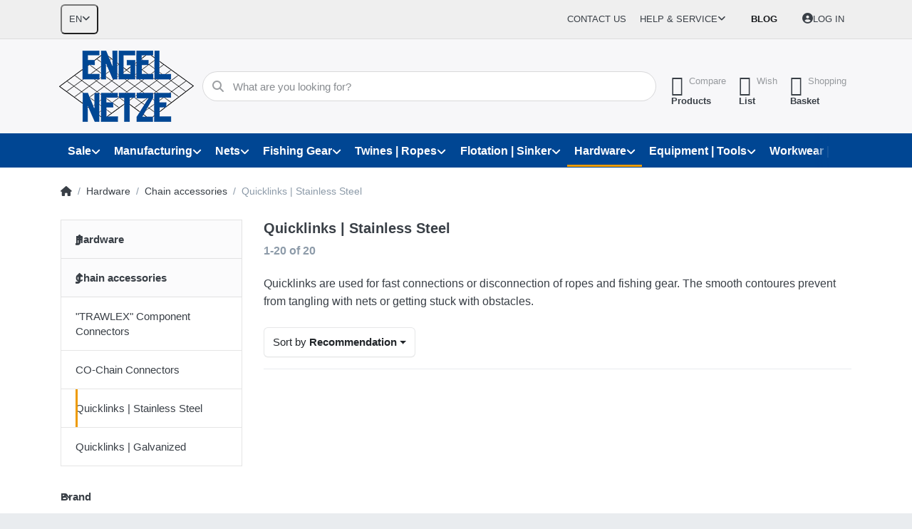

--- FILE ---
content_type: text/html; charset=utf-8
request_url: https://engelnetze.com/en/stainless-steel-quicklinks/
body_size: 36006
content:
<!DOCTYPE html>
<html data-pnotify-firstpos1="0" lang="en" dir="ltr">
<head>
    <meta charset="utf-8" />
    <meta name="viewport" content="width=device-width, initial-scale=1.0" />
    <meta name="HandheldFriendly" content="true" />
    <meta name="description" content="Buy nets and fishing equipment now at a great price | For over 60 years, Germany's most versatile supplier for fishing, leisure and industry." />
    <meta name="keywords" content="Fishing, industry, agriculture, pond farming, boat equipment, metal goods" />
    <meta name="generator" content="Smartstore 6.2.0.0" />
    <meta property="sm:root" content="/" />
    <meta name='__rvt' content='CfDJ8IAUOhPf5uZDsl0oRIDDqws-SSjh8Akws-QGWIwBjoSw9lfvPUatFhleurOTko4pxRET52kXOdRRQN1mZApazNbvrUKlVNtH6lQepQ2rPJ8RFDJVvUS4f65ctIle2kCgG8kYZH31JYc6tbfIC3zmumI' />

    <meta name='accept-language' content='en-GB'/><title itemprop="name">Quicklinks | Stainless Steel | ENGEL-NETZE | Best quality since 1951</title>

    


    <script>
    try {
        if (typeof navigator === 'undefined') navigator = {};
        const html = document.documentElement;
        const classList = html.classList;
        if (/Edge\/\d+/.test(navigator.userAgent)) { classList.add('edge'); }
        else if ('mozMatchesSelector' in html) { classList.add('moz'); }
        else if (/iPad|iPhone|iPod/.test(navigator.userAgent) && !window.MSStream) { classList.add('ios'); }
        else if ('webkitMatchesSelector' in html) { classList.add('wkit'); }
        else if (/constructor/i.test(window.HTMLElement)) { classList.add('safari'); };
        classList.add((this.top === this.window ? 'not-' : '') + 'framed');
    } catch (e) { }
</script>
    

    
    
    <link as="font" rel="preload" href="/lib/fa6/webfonts/fa-solid-900.woff2" crossorigin />
    <link as="font" rel="preload" href="/lib/fa6/webfonts/fa-regular-400.woff2" crossorigin />
    
    
        <link rel="stylesheet" href="/lib/fa6/css/all.min.css" crossorigin />
    


    
        <link href="/bundle/css/site-common.css?v=r7oApy1-c6DpFjFNk27dk1bP0zg" rel="stylesheet" type="text/css" />
    
    <link href="/themes/flex/theme.css?v=uCoTpr6GTyWrmMwzk-p4GRp3M7w" rel="stylesheet" type="text/css" />


    
        <script src="/bundle/js/jquery.js?v=8_RozPc1R2yH47SeJ06zdSqIRgc"></script>
    <script data-origin="client-res">
	window.Res = {
"Common.Notification": "Alert","Common.Close": "Close","Common.On": "On","Common.OK": "OK","Common.Cancel": "Cancel","Common.Off": "Off","Common.Exit": "Exit","Common.CtrlKey": "Ctrl","Common.ShiftKey": "Shift","Common.AltKey": "Alt","Common.DelKey": "Del","Common.Done": "Done","Common.Failed": "Failed","Common.EnterKey": "Enter","Common.EscKey": "Esc","Common.DontAskAgain": "Don\'t ask again","Common.DontShowAgain": "Don\'t show again","Common.MoveUp": "Move up","Common.MoveDown": "Move down","Common.CopyToClipboard": "Copy to clipboard","Common.CopyToClipboard.Failed": "Failed to copy.","Common.CopyToClipboard.Succeeded": "Copied!","Products.Longdesc.More": "Show more","Products.Longdesc.Less": "Show less","Aria.Label.ShowPassword": "Show password","Aria.Label.HidePassword": "Hide password","Jquery.Validate.Email": "Please enter a valid email address.","Jquery.Validate.Required": "This field is required.","Jquery.Validate.Remote": "Please fix this field.","Jquery.Validate.Url": "Please enter a valid URL.","Jquery.Validate.Date": "Please enter a valid date.","Jquery.Validate.DateISO": "Please enter a valid date (ISO).","Jquery.Validate.Number": "Please enter a valid number.","Jquery.Validate.Digits": "Please enter only digits.","Jquery.Validate.Creditcard": "Please enter a valid credit card number.","Jquery.Validate.Equalto": "Please enter the same value again.","Jquery.Validate.Maxlength": "Please enter no more than {0} characters.","Jquery.Validate.Minlength": "Please enter at least {0} characters.","Jquery.Validate.Rangelength": "Please enter a value between {0} and {1} characters long.","jquery.Validate.Range": "Please enter a value between {0} and {1}.","Jquery.Validate.Max": "Please enter a value less than or equal to {0}.","Jquery.Validate.Min": "Please enter a value greater than or equal to {0}.","Admin.Common.AreYouSure": "Are you sure?","Admin.Common.AskToProceed": "Would you like to proceed?","FileUploader.Dropzone.Message": "To upload files drop them here or click","FileUploader.Dropzone.DictDefaultMessage": "Drop files here to upload","FileUploader.Dropzone.DictFallbackMessage": "Your browser does not support drag\'n\'drop file uploads.","FileUploader.Dropzone.DictFallbackText": "Please use the fallback form below to upload your files like in the olden days.","FileUploader.Dropzone.DictFileTooBig": "File is too big ({{filesize}}MiB). Max filesize: {{maxFilesize}}MiB.","FileUploader.Dropzone.DictInvalidFileType": "You can\'t upload files of this type.","FileUploader.Dropzone.DictResponseError": "Server responded with {{statusCode}} code.","FileUploader.Dropzone.DictCancelUpload": "Cancel upload","FileUploader.Dropzone.DictUploadCanceled": "Upload canceled.","FileUploader.Dropzone.DictCancelUploadConfirmation": "Are you sure you want to cancel this upload?","FileUploader.Dropzone.DictRemoveFile": "Remove file","FileUploader.Dropzone.DictMaxFilesExceeded": "You can not upload any more files.","FileUploader.StatusWindow.Uploading.File": "file is uploading","FileUploader.StatusWindow.Uploading.Files": "files are uploading","FileUploader.StatusWindow.Complete.File": "upload complete","FileUploader.StatusWindow.Complete.Files": "uploads complete","FileUploader.StatusWindow.Canceled.File": "upload canceled","FileUploader.StatusWindow.Canceled.Files": "uploads canceled",    };

    window.ClientId = "196db232-9de4-4963-a448-b09e9b438e96";
</script>

    <link rel="canonical" href="https://engelnetze.com/en/stainless-steel-quicklinks/" />
    <link as="image" rel="preload" href="//engelnetze.com/media/15231/content/Engel_Branding.png" />
    <script src="/Modules/Smartstore.Google.Analytics/js/google-analytics.utils.js"></script>
<!--Google code for Analytics tracking--><script async src='https://www.googletagmanager.com/gtag/js?id=G-YBJHJSJC08'></script><script>var gaProperty='G-YBJHJSJC08';var disableStr='ga-disable-'+gaProperty;if(document.cookie.indexOf(disableStr+'=true')>-1){window[disableStr]=true;}
function gaOptout(){document.cookie=disableStr+'=true; expires=Thu, 31 Dec 2099 23:59:59 UTC; path=/';window[disableStr]=true;alert("Tracking is now disabled");}
window.dataLayer=window.dataLayer||[];function gtag(){window.dataLayer.push(arguments);}
gtag('consent','default',{'ad_storage':'denied','analytics_storage':'denied','ad_user_data':'denied','ad_personalization':'denied',});gtag('js',new Date());gtag('config','G-YBJHJSJC08',{'anonymize_ip':true});gtag('config','GA_MEASUREMENT_ID',{'user_id':'196db232-9de4-4963-a448-b09e9b438e96'});let eventDatacategory={item_list_name:'category',items:[{entity_id:490,item_id:'65610310',item_name:'Quicklink | 10mm | pear shape | stainless steel AISI 316',currency:'EUR',discount:0,index:1,item_category:'Metallwaren',item_category2:'Kettenzubehör',item_category3:'Schraubglieder (Quicklinks) | Niro',price:30.43,item_list_name:'category',item_brand:'Markussens Metalvarefabrik',},{entity_id:2929,item_id:'65611005',item_name:'Quicklink | 5 mm | large opening | WLL 400kg | stainless steel AISI 316',currency:'EUR',discount:0,index:2,item_category:'Metallwaren',item_category2:'Kettenzubehör',item_category3:'Schraubglieder (Quicklinks) | Niro',price:8.57,item_list_name:'category',item_brand:'Peguet',},{entity_id:2930,item_id:'65611008',item_name:'Quicklink | 8 mm | large opening | WLL 980kg | stainless steel AISI 316',currency:'EUR',discount:0,index:3,item_category:'Metallwaren',item_category2:'Kettenzubehör',item_category3:'Schraubglieder (Quicklinks) | Niro',price:13.69,item_list_name:'category',item_brand:'Peguet',},{entity_id:2931,item_id:'65611010',item_name:'Quicklink | 10 mm | large opening | WLL 1600kg | stainless steel AISI 316',currency:'EUR',discount:0,index:4,item_category:'Metallwaren',item_category2:'Kettenzubehör',item_category3:'Schraubglieder (Quicklinks) | Niro',price:18.68,item_list_name:'category',item_brand:'Peguet',},{entity_id:2932,item_id:'65611012',item_name:'Quicklink | 12 mm | large opening | WLL 2200kg | stainless steel AISI 316',currency:'EUR',discount:0,index:5,item_category:'Metallwaren',item_category2:'Kettenzubehör',item_category3:'Schraubglieder (Quicklinks) | Niro',price:26.78,item_list_name:'category',item_brand:'Peguet',},{entity_id:1526,item_id:'65610040',item_name:'Quicklink | 4mm | stainless steel | 0,09 t WLL | large opening',currency:'EUR',discount:0,index:6,item_category:'Metallwaren',item_category2:'Kettenzubehör',item_category3:'Schraubglieder (Quicklinks) | Niro',price:2.50,item_list_name:'category',item_brand:'HOWA',},{entity_id:1553,item_id:'65610060',item_name:'Quicklink | 6 mm | stainless steel | 0,20 t WLL | large opening',currency:'EUR',discount:0,index:7,item_category:'Metallwaren',item_category2:'Kettenzubehör',item_category3:'Schraubglieder (Quicklinks) | Niro',price:3.50,item_list_name:'category',item_brand:'HOWA',},{entity_id:2511,item_id:'65610080',item_name:'Quicklink | 8 mm | stainless steel | 0,36 t WLL | large opening',currency:'EUR',discount:0,index:8,item_category:'Metallwaren',item_category2:'Kettenzubehör',item_category3:'Schraubglieder (Quicklinks) | Niro',price:7.63,item_list_name:'category',item_brand:'HOWA',},{entity_id:2330,item_id:'65610100',item_name:'Quicklink | 10 mm | stainless steel | 0,55 t WLL | large opening',currency:'EUR',discount:0,index:9,item_category:'Metallwaren',item_category2:'Kettenzubehör',item_category3:'Schraubglieder (Quicklinks) | Niro',price:13.38,item_list_name:'category',item_brand:'HOWA',},{entity_id:2331,item_id:'65610120',item_name:'Quicklink | 12 mm | stainless steel | 0,75 t WLL | large opening',currency:'EUR',discount:0,index:10,item_category:'Metallwaren',item_category2:'Kettenzubehör',item_category3:'Schraubglieder (Quicklinks) | Niro',price:21.49,item_list_name:'category',item_brand:'HOWA',},{entity_id:2132,item_id:'65610140',item_name:'Quicklink | 14 mm | stainless steel | 1,0 t WLL | large opening',currency:'EUR',discount:0,index:11,item_category:'Metallwaren',item_category2:'Kettenzubehör',item_category3:'Schraubglieder (Quicklinks) | Niro',price:43.33,item_list_name:'category',item_brand:'HOWA',},{entity_id:1169,item_id:'65610160',item_name:'Quicklink | 16 mm | stainless steel | 4,0 t WLL | large opening',currency:'EUR',discount:0,index:12,item_category:'Metallwaren',item_category2:'Kettenzubehör',item_category3:'Schraubglieder (Quicklinks) | Niro',price:81.54,item_list_name:'category',item_brand:'Markussens Metalvarefabrik',},{entity_id:1160,item_id:'65610190',item_name:'Quicklink | 19 mm | stainless steel | 5,5 t WLL | large opening',currency:'EUR',discount:0,index:13,item_category:'Metallwaren',item_category2:'Kettenzubehör',item_category3:'Schraubglieder (Quicklinks) | Niro',price:96.87,item_list_name:'category',item_brand:'Markussens Metalvarefabrik',},{entity_id:2323,item_id:'65610220',item_name:'Quicklink | 22 mm | stainless steel | 7,0 t WLL | large opening',currency:'EUR',discount:0,index:14,item_category:'Metallwaren',item_category2:'Kettenzubehör',item_category3:'Schraubglieder (Quicklinks) | Niro',price:131.71,item_list_name:'category',item_brand:'Markussens Metalvarefabrik',},{entity_id:3671,item_id:'65600050',item_name:'Quicklink | standard type | 5mm | stainless steel AISI 316',currency:'EUR',discount:0,index:15,item_category:'Metallwaren',item_category2:'Kettenzubehör',item_category3:'Schraubglieder (Quicklinks) | Niro',price:2.38,item_list_name:'category',item_brand:'HOWA',},{entity_id:491,item_id:'65600080',item_name:'Quicklink | standard type | 8mm | stainless steel AISI 316',currency:'EUR',discount:0,index:16,item_category:'Metallwaren',item_category2:'Kettenzubehör',item_category3:'Schraubglieder (Quicklinks) | Niro',price:3.75,item_list_name:'category',item_brand:'HOWA',},{entity_id:492,item_id:'65600100',item_name:'Quicklink | standard type | 10mm | stainless steel AISI 316',currency:'EUR',discount:0,index:17,item_category:'Metallwaren',item_category2:'Kettenzubehör',item_category3:'Schraubglieder (Quicklinks) | Niro',price:6.50,item_list_name:'category',item_brand:'HOWA',},{entity_id:3672,item_id:'65600120',item_name:'Quicklink | standard type | 12mm | stainless steel AISI 316',currency:'EUR',discount:0,index:18,item_category:'Metallwaren',item_category2:'Kettenzubehör',item_category3:'Schraubglieder (Quicklinks) | Niro',price:11.63,item_list_name:'category',item_brand:'HOWA',},{entity_id:1241,item_id:'65600140',item_name:'Quicklink | standard type | 14mm | stainless steel AISI 316',currency:'EUR',discount:0,index:19,item_category:'Metallwaren',item_category2:'Kettenzubehör',item_category3:'Schraubglieder (Quicklinks) | Niro',price:24.12,item_list_name:'category',item_brand:'HOWA',},{entity_id:1717,item_id:'65610410',item_name:'Carabine hook / quicklink | 10 mm | stainless steel with brass sleeve and spring',currency:'EUR',discount:0,index:20,item_category:'Metallwaren',item_category2:'Kettenzubehör',item_category3:'Schraubglieder (Quicklinks) | Niro',price:11.29,item_list_name:'category',item_brand:'Markussens Metalvarefabrik',},]}
window.gaListDataStore.push(eventDatacategory);gtag('event','view_item_list',eventDatacategory);</script><script data-origin='globalization'>document.addEventListener('DOMContentLoaded', function () { if (Smartstore.globalization) { Smartstore.globalization.culture = {"name":"en-GB","englishName":"English (United Kingdom)","nativeName":"English (United Kingdom)","isRTL":false,"language":"en","numberFormat":{",":",",".":".","pattern":[1],"decimals":3,"groupSizes":[3],"+":"+","-":"-","NaN":"NaN","negativeInfinity":"-∞","positiveInfinity":"∞","percent":{",":",",".":".","pattern":[1,1],"decimals":3,"groupSizes":[3],"symbol":"%"},"currency":{",":",",".":".","pattern":[1,0],"decimals":2,"groupSizes":[3],"symbol":"£"}},"dateTimeFormat":{"calendarName":"Gregorian Calendar","/":"/",":":":","firstDay":1,"twoDigitYearMax":2049,"AM":["am","am","AM"],"PM":["pm","pm","PM"],"days":{"names":["Sunday","Monday","Tuesday","Wednesday","Thursday","Friday","Saturday"],"namesAbbr":["Sun","Mon","Tue","Wed","Thu","Fri","Sat"],"namesShort":["S","M","T","W","T","F","S"]},"months":{"names":["January","February","March","April","May","June","July","August","September","October","November","December",""],"namesAbbr":["Jan","Feb","Mar","Apr","May","Jun","Jul","Aug","Sep","Oct","Nov","Dec",""]},"patterns":{"d":"dd/MM/yyyy","D":"dddd, d MMMM yyyy","t":"HH:mm","T":"HH:mm:ss","g":"dd/MM/yyyy HH:mm","G":"dd/MM/yyyy HH:mm:ss","f":"dddd, d MMMM yyyy HH:mm:ss","F":"dddd, d MMMM yyyy HH:mm:ss","M":"d MMMM","Y":"MMMM yyyy","u":"yyyy'-'MM'-'dd HH':'mm':'ss'Z'"}}}; }; });</script><meta property='sm:pagedata' content='{"type":"category","id":"120","menuItemId":1,"entityId":120,"parentId":462}' />
    <meta property='og:site_name' content='ENGEL-NETZE®' />
    <meta property='og:site' content='https://engelnetze.com/en' />
    <meta property='og:url' content='https://engelnetze.com/en/stainless-steel-quicklinks/' />
    <meta property='og:type' content='product' />
    <meta property='og:title' content='Quicklinks | Stainless Steel' />
    <meta property='twitter:card' content='summary' />
    <meta property='twitter:title' content='Quicklinks | Stainless Steel' />




    
    
<meta name='robots' content='index, follow' />

    <script src="/js/smartstore.globalization.adapter.js"></script>

    

    <link rel="shortcut icon" href='//engelnetze.com/media/15149/content/favicon.ico?v=6.2' />

    <!-- png icons -->
        <link rel="icon" type="image/png" sizes="16x16" href="//engelnetze.com/media/15152/content/favicon.png?size=16" />
        <link rel="icon" type="image/png" sizes="32x32" href="//engelnetze.com/media/15152/content/favicon.png?size=32" />
        <link rel="icon" type="image/png" sizes="96x96" href="//engelnetze.com/media/15152/content/favicon.png?size=96" />
        <link rel="icon" type="image/png" sizes="196x196" href="//engelnetze.com/media/15152/content/favicon.png?size=196" />


    <!-- Apple touch icons -->
        <link rel="icon" type="image/png" sizes="57x57" href="//engelnetze.com/media/15153/content/apple-touch-icon.jpg?size=57" />
        <link rel="icon" type="image/png" sizes="60x60" href="//engelnetze.com/media/15153/content/apple-touch-icon.jpg?size=60" />
        <link rel="icon" type="image/png" sizes="72x72" href="//engelnetze.com/media/15153/content/apple-touch-icon.jpg?size=72" />
        <link rel="icon" type="image/png" sizes="76x76" href="//engelnetze.com/media/15153/content/apple-touch-icon.jpg?size=76" />
        <link rel="icon" type="image/png" sizes="114x114" href="//engelnetze.com/media/15153/content/apple-touch-icon.jpg?size=114" />
        <link rel="icon" type="image/png" sizes="120x120" href="//engelnetze.com/media/15153/content/apple-touch-icon.jpg?size=120" />
        <link rel="icon" type="image/png" sizes="144x144" href="//engelnetze.com/media/15153/content/apple-touch-icon.jpg?size=144" />
        <link rel="icon" type="image/png" sizes="152x152" href="//engelnetze.com/media/15153/content/apple-touch-icon.jpg?size=152" />
        <link rel="icon" type="image/png" sizes="180x180" href="//engelnetze.com/media/15153/content/apple-touch-icon.jpg?size=180" />

    <!-- Microsoft tiles -->
        <meta name="msapplication-TileColor" content="#3549b6">
    <meta name="msapplication-TileImage" content="//engelnetze.com/media/15151/content/mstile-310x310.jpg?size=144">
    <meta name="msapplication-config" content="/browserconfig.xml" />

</head>

<body class="lyt-cols-2" id="engel">
    

<!-- Google tag (gtag.js) -->
<script async="" src="https://www.googletagmanager.com/gtag/js?id=AW-960447675"></script>
<script>
	window.dataLayer = window.dataLayer || [];

	function gtag() {
		dataLayer.push(arguments);
	}
	gtag('js', new Date());

	gtag('config', 'AW-960447675');
</script>

<!-- Google Tag Manager -->
<script>(function(w,d,s,l,i){w[l]=w[l]||[];w[l].push({'gtm.start':
new Date().getTime(),event:'gtm.js'});var f=d.getElementsByTagName(s)[0],
j=d.createElement(s),dl=l!='dataLayer'?'&l='+l:'';j.async=true;j.src=
'https://www.googletagmanager.com/gtm.js?id='+i+dl;f.parentNode.insertBefore(j,f);
})(window,document,'script','dataLayer','GTM-W2KSPGM8');</script>
<!-- End Google Tag Manager -->
    

<a href="#content-center" id="skip-to-content" class="btn btn-primary btn-lg rounded-pill">
    Skip to main content
</a>

<div id="page">
    <div class="canvas-blocker canvas-slidable"></div>

    <div class="page-main canvas-slidable">

        <header id="header">
            <div class="menubar-section d-none d-lg-block menubar-light">
                <div class="container menubar-container">
                    



<nav class="menubar navbar navbar-slide">

    <div class="menubar-group ml-0">


<div class="dropdown">
    <button id="language-selector" 
            type="button" 
            class="menubar-link reset" 
            data-toggle="dropdown" 
            role="combobox"
            aria-haspopup="listbox" 
            aria-expanded="false"
            aria-controls="language-options"
            aria-label="Current language English - Change language">
        <span aria-hidden="true">EN</span>
        <i class="fa fa-angle-down" aria-hidden="true"></i>
    </button>
    <div id="language-options" class="dropdown-menu" aria-labelledby="language-selector" role="listbox">
            <a role="option" href="/en/set-language/1/?returnUrl=656-schraubgleider-quicklinks-niro" title="Deutsch (DE)" rel="nofollow" class="dropdown-item" data-selected="false" data-abbreviation="Deutsch">
                    <img src="/images/flags/de.png" role="presentation" />
                <span>Deutsch</span>
            </a>
            <a role="option" href="/en/set-language/2/?returnUrl=en%2Fstainless-steel-quicklinks%2F" title="English (EN)" rel="nofollow" class="dropdown-item disabled" data-selected="true" data-abbreviation="English" aria-selected="true" aria-current="page" aria-disabled="false">
                    <img src="/images/flags/gb.png" role="presentation" />
                <span>English</span>
            </a>
            <a role="option" href="/en/set-language/3/?returnUrl=fr%2Fmaillons-rapides-inox" title="Français (FR)" rel="nofollow" class="dropdown-item" data-selected="false" data-abbreviation="Français">
                    <img src="/images/flags/fr.png" role="presentation" />
                <span>Français</span>
            </a>
    </div>
</div>    </div>

    <div class="menubar-group ml-auto">
        

            <a class="menubar-link" href="/en/contactus/">Contact us</a>

        


<div class="cms-menu cms-menu-dropdown" data-menu-name="helpandservice">
    <div class="dropdown">
        <a id="helpandservice-opener" data-toggle="dropdown" aria-haspopup="listbox" aria-expanded="false" href="#" rel="nofollow" class="menubar-link">
            <span>Help &amp; Service</span>
            <i class="fal fa-angle-down menubar-caret"></i>
        </a>
        <div class="dropdown-menu" aria-labelledby="helpandservice-opener" role="listbox" aria-hidden="true">
                <a href="/en/newproducts/" role="option" class="dropdown-item menu-link">
                    <span>New arrivals</span>
                </a>
                <a href="/en/manufacturer/all/" role="option" class="dropdown-item menu-link">
                    <span>All brands</span>
                </a>
                <a href="/en/recentlyviewedproducts/" role="option" class="dropdown-item menu-link">
                    <span>Last viewed</span>
                </a>
                <a href="/en/compareproducts/" role="option" class="dropdown-item menu-link">
                    <span>Compare product list</span>
                </a>
                        <div class="dropdown-divider"></div>
                <a href="/en/about-us/" role="option" class="dropdown-item menu-link">
                    <span>About us</span>
                </a>
                <a href="/en/disclaimer/" role="option" class="dropdown-item menu-link">
                    <span>Disclaimer</span>
                </a>
                <a href="/en/shipping-infos/" role="option" class="dropdown-item menu-link">
                    <span>Shipping Infos</span>
                </a>
                <a href="/en/conditions-of-use/" role="option" class="dropdown-item menu-link">
                    <span>Conditions of Use</span>
                </a>
        </div>
    </div>
</div>



    </div>

    <div class="menubar-group menubar-group--special">

        <a class='menubar-link' href='/en/blog/'>Blog</a>
        
    </div>

    <div id="menubar-my-account" class="menubar-group">
        <div class="dropdown">
            <a class="menubar-link" aria-haspopup="true" aria-expanded="false" href="/en/login/?returnUrl=%2Fen%2Fstainless-steel-quicklinks%2F" rel="nofollow">
                <i class="fal fa-user-circle menubar-icon"></i>

                    <span>Log in</span>
            </a>

        </div>
        
    </div>

    

</nav>


                </div>
            </div>
            <div class="shopbar-section shopbar-light">
                <div class="container shopbar-container">
                    
<div class="shopbar">
    <div class="shopbar-col-group shopbar-col-group-brand">
        <div class="shopbar-col shop-logo">
            
<a class="brand" href="/en">
        
        <img src='//engelnetze.com/media/15231/content/Engel_Branding.png' alt="ENGEL-NETZE®" title="ENGEL-NETZE®" class="img-fluid" width="189" height="100" />
</a>

        </div>
        <div class="shopbar-col shopbar-search">
            
                


<form action="/en/search/" class="instasearch-form has-icon" method="get" role="search">
    <span id="instasearch-desc-search-search" class="sr-only">
        Enter a search term. Results will appear automatically as you type. Press the Enter key to view all the results.
    </span>
    <input type="search" class="instasearch-term form-control text-truncate" name="q" placeholder="What are you looking for?" aria-label="What are you looking for?" aria-describedby="instasearch-desc-search-search" data-instasearch="true" data-minlength="3" data-showthumbs="true" data-url="/en/instantsearch/" data-origin="Search/Search" autocomplete="off" />

    <div class="instasearch-addon d-flex align-items-center justify-content-center">
        <button type="button" class="instasearch-clear input-clear" aria-label="Clear search term">
            <i class="fa fa-xmark"></i>
        </button>
    </div>
    <span class="input-group-icon instasearch-icon">
        <button type="submit" class="instasearch-submit input-clear bg-transparent" tabindex="-1" aria-hidden="true">
            <i class="fa fa-magnifying-glass"></i>
        </button>
    </span>
    <div class="instasearch-drop">
        <div class="instasearch-drop-body clearfix"></div>
    </div>

    
</form>
            
        </div>
    </div>

    <div class="shopbar-col-group shopbar-col-group-tools">
        

<div class="shopbar-col shopbar-tools" data-summary-href="/en/shoppingcart/cartsummary/?cart=True&amp;wishlist=True&amp;compare=True" style="--sb-tool-padding-x: 0.25rem">

    <div class="shopbar-tool d-lg-none" id="shopbar-menu">
        <a id="offcanvas-menu-opener" class="shopbar-button" href="#" data-placement="start" data-target="#offcanvas-menu" aria-controls="offcanvas-menu" aria-expanded="false" data-autohide="true" data-disablescrolling="true" data-fullscreen="false" data-toggle="offcanvas">
            <span class="shopbar-button-icon" aria-hidden="true">
                <i class="icm icm-menu"></i>
            </span>
            <span class="shopbar-button-label-sm">
                Menu
            </span>
        </a>
    </div>

    

    <div class="shopbar-tool d-lg-none" id="shopbar-user">
        <a class="shopbar-button" href="/en/login/">
            <span class="shopbar-button-icon" aria-hidden="true">
                <i class="icm icm-user"></i>
            </span>
            <span class="shopbar-button-label-sm">
                Log in
            </span>
        </a>
    </div>

    <div class="shopbar-tool" id="shopbar-compare" data-target="#compare-tab">
        <a data-summary-href="/en/shoppingcart/cartsummary/?compare=True" aria-controls="offcanvas-cart" aria-expanded="false" class="shopbar-button navbar-toggler" data-autohide="true" data-disablescrolling="true" data-fullscreen="false" data-placement="end" data-target="#offcanvas-cart" data-toggle="offcanvas" href="/en/compareproducts/">
            <span class="shopbar-button-icon" aria-hidden="true">
                <i class="icm icm-repeat"></i>
                <span class='badge badge-pill badge-counter badge-counter-ring label-cart-amount badge-warning' data-bind-to="CompareItemsCount" style="display: none">
                    0
                </span>
            </span>
            <span class="shopbar-button-label" aria-label="Compare">
                <span>Compare</span><br />
                <strong>Products</strong>
            </span>
            <span class="shopbar-button-label-sm">
                Compare
            </span>
        </a>
    </div>

    <div class="shopbar-tool" id="shopbar-wishlist" data-target="#wishlist-tab">
        <a data-summary-href="/en/shoppingcart/cartsummary/?wishlist=True" aria-controls="offcanvas-cart" aria-expanded="false" class="shopbar-button navbar-toggler" data-autohide="true" data-disablescrolling="true" data-fullscreen="false" data-placement="end" data-target="#offcanvas-cart" data-toggle="offcanvas" href="/en/wishlist/">
            <span class="shopbar-button-icon" aria-hidden="true">
                <i class="icm icm-heart"></i>
                <span class='badge badge-pill badge-counter badge-counter-ring label-cart-amount badge-warning' data-bind-to="WishlistItemsCount" style="display: none">
                    0
                </span>
            </span>
            <span class="shopbar-button-label" aria-label="Wishlist">
                <span>Wish</span><br />
                <strong>List</strong>
            </span>
            <span class="shopbar-button-label-sm">
                Wishlist
            </span>
        </a>
    </div>

    <div class="shopbar-tool" id="shopbar-cart" data-target="#cart-tab">
        <a data-summary-href="/en/shoppingcart/cartsummary/?cart=True" aria-controls="offcanvas-cart" aria-expanded="false" class="shopbar-button navbar-toggler" data-autohide="true" data-disablescrolling="true" data-fullscreen="false" data-placement="end" data-target="#offcanvas-cart" data-toggle="offcanvas" href="/en/cart/">
            <span class="shopbar-button-icon" aria-hidden="true">
                <i class="icm icm-bag"></i>
                <span class='badge badge-pill badge-counter badge-counter-ring label-cart-amount badge-warning' data-bind-to="CartItemsCount" style="display: none">
                    0
                </span>
            </span>
            <span class="shopbar-button-label" aria-label="Basket">
                <span>Shopping</span><br />
                <strong>Basket</strong>
            </span>
            <span class="shopbar-button-label-sm">
                Basket
            </span>
        </a>
    </div>

    
</div>




    </div>
</div>
                </div>
            </div>
            <div class="megamenu-section d-none d-lg-block">
                <nav class="navbar navbar-light" aria-label="Main navigation">
                    <div class="container megamenu-container">
                        



<div class="mainmenu megamenu megamenu-blend--next">
    



<div class="cms-menu cms-menu-navbar" data-menu-name="main">
    <div class="megamenu-nav megamenu-nav--prev alpha">
        <a href="#" class="megamenu-nav-btn btn btn-clear-dark btn-icon btn-sm" tabindex="-1" aria-hidden="true">
            <i class="far fa-chevron-left megamenu-nav-btn-icon"></i>
        </a>
    </div>

    <ul class="navbar-nav nav flex-row flex-nowrap" id="menu-main" role="menubar">

            <li id="main-nav-item-106646" data-id="106646" role="none" class="nav-item dropdown-submenu">
                <a id="main-nav-item-link-106646" href="/en/special-offers/" aria-controls="dropdown-menu-106646" aria-expanded="false" aria-haspopup="menu" class="nav-link menu-link dropdown-toggle" data-target="#dropdown-menu-106646" role="menuitem" tabindex="0">
                    <span>Sale</span>
                </a>
            </li>
            <li id="main-nav-item-106655" data-id="106655" role="none" class="nav-item dropdown-submenu">
                <a id="main-nav-item-link-106655" href="/en/manufacturing-and-production/" aria-controls="dropdown-menu-106655" aria-expanded="false" aria-haspopup="menu" class="nav-link menu-link dropdown-toggle" data-target="#dropdown-menu-106655" role="menuitem" tabindex="-1">
                    <span>Manufacturing</span>
                </a>
            </li>
            <li id="main-nav-item-106662" data-id="106662" role="none" class="nav-item dropdown-submenu">
                <a id="main-nav-item-link-106662" href="/en/fishery-fish-farming/" aria-controls="dropdown-menu-106662" aria-expanded="false" aria-haspopup="menu" class="nav-link menu-link dropdown-toggle" data-target="#dropdown-menu-106662" role="menuitem" tabindex="-1">
                    <span>Nets</span>
                </a>
            </li>
            <li id="main-nav-item-106714" data-id="106714" role="none" class="nav-item dropdown-submenu">
                <a id="main-nav-item-link-106714" href="/en/fishing-gear-and-fishing-accessories/" aria-controls="dropdown-menu-106714" aria-expanded="false" aria-haspopup="menu" class="nav-link menu-link dropdown-toggle" data-target="#dropdown-menu-106714" role="menuitem" tabindex="-1">
                    <span>Fishing Gear</span>
                </a>
            </li>
            <li id="main-nav-item-106739" data-id="106739" role="none" class="nav-item dropdown-submenu">
                <a id="main-nav-item-link-106739" href="/en/twines-and-ropes/" aria-controls="dropdown-menu-106739" aria-expanded="false" aria-haspopup="menu" class="nav-link menu-link dropdown-toggle" data-target="#dropdown-menu-106739" role="menuitem" tabindex="-1">
                    <span>Twines | Ropes</span>
                </a>
            </li>
            <li id="main-nav-item-106747" data-id="106747" role="none" class="nav-item dropdown-submenu">
                <a id="main-nav-item-link-106747" href="/en/flotation-and-sinker/" aria-controls="dropdown-menu-106747" aria-expanded="false" aria-haspopup="menu" class="nav-link menu-link dropdown-toggle" data-target="#dropdown-menu-106747" role="menuitem" tabindex="-1">
                    <span>Flotation | Sinker</span>
                </a>
            </li>
            <li id="main-nav-item-106759" data-id="106759" role="none" class="nav-item dropdown-submenu expanded">
                <a id="main-nav-item-link-106759" href="/en/hardware-chains-wire-ropes/" aria-controls="dropdown-menu-106759" aria-expanded="false" aria-haspopup="menu" class="nav-link menu-link dropdown-toggle" data-target="#dropdown-menu-106759" role="menuitem" tabindex="-1">
                    <span>Hardware</span>
                </a>
            </li>
            <li id="main-nav-item-106805" data-id="106805" role="none" class="nav-item dropdown-submenu">
                <a id="main-nav-item-link-106805" href="/en/boat-equipment/" aria-controls="dropdown-menu-106805" aria-expanded="false" aria-haspopup="menu" class="nav-link menu-link dropdown-toggle" data-target="#dropdown-menu-106805" role="menuitem" tabindex="-1">
                    <span>Equipment | Tools</span>
                </a>
            </li>
            <li id="main-nav-item-106812" data-id="106812" role="none" class="nav-item dropdown-submenu">
                <a id="main-nav-item-link-106812" href="/en/workwear-safety-at-work/" aria-controls="dropdown-menu-106812" aria-expanded="false" aria-haspopup="menu" class="nav-link menu-link dropdown-toggle" data-target="#dropdown-menu-106812" role="menuitem" tabindex="-1">
                    <span>Workwear | Safety</span>
                </a>
            </li>

        
    </ul>

    <div class="megamenu-nav megamenu-nav--next omega">
        <a href="#" class="megamenu-nav-btn btn btn-clear-dark btn-icon btn-sm" tabindex="-1" aria-hidden="true">
            <i class="far fa-chevron-right megamenu-nav-btn-icon"></i>
        </a>
    </div>
</div>
</div>

<div class="megamenu-dropdown-container container" style="--mm-drop-min-height: 370px">
        <div id="dropdown-menu-106646"
             data-id="106646"
             data-entity-id="1"
             data-entity-name="Category"
             data-display-rotator="false"
             role="menu"
             aria-labelledby="main-nav-item-link-106646"
             aria-hidden="true">

            <div class="dropdown-menu megamenu-dropdown">
                

                <div class="row megamenu-dropdown-row">

                        <div class="col-md-3 col-sm-6 megamenu-col">
                                <div class="megamenu-dropdown-item">
                                        <a href="/en/fishing-gears-sale/" id="dropdown-heading-106647" data-id="106647" class="megamenu-dropdown-heading" role="menuitem" tabindex="-1">
                                            <span>Fishing Gear</span>
                                        </a>

                                </div>
                                <div class="megamenu-dropdown-item">
                                        <a href="/en/twines-and-ropes-sale/" id="dropdown-heading-106648" data-id="106648" class="megamenu-dropdown-heading" role="menuitem" tabindex="-1">
                                            <span>Twines | Ropes</span>
                                        </a>

                                </div>
                                <div class="megamenu-dropdown-item">
                                        <a href="/en/nets/" id="dropdown-heading-106649" data-id="106649" class="megamenu-dropdown-heading" role="menuitem" tabindex="-1">
                                            <span>Nets</span>
                                        </a>

                                </div>
                                <div class="megamenu-dropdown-item">
                                        <a href="/en/metal-goods-sale/" id="dropdown-heading-106651" data-id="106651" class="megamenu-dropdown-heading" role="menuitem" tabindex="-1">
                                            <span>Metal Goods</span>
                                        </a>

                                </div>
                                <div class="megamenu-dropdown-item">
                                        <a href="/en/nautical-equipment-sale/" id="dropdown-heading-106652" data-id="106652" class="megamenu-dropdown-heading" role="menuitem" tabindex="-1">
                                            <span>Nautical Equipment</span>
                                        </a>

                                </div>
                                <div class="megamenu-dropdown-item">
                                        <a href="/en/clothes-sale/" id="dropdown-heading-106653" data-id="106653" class="megamenu-dropdown-heading" role="menuitem" tabindex="-1">
                                            <span>Clothes</span>
                                        </a>

                                </div>
                                <div class="megamenu-dropdown-item">
                                        <a href="/en/decoration-sale/" id="dropdown-heading-106654" data-id="106654" class="megamenu-dropdown-heading" role="menuitem" tabindex="-1">
                                            <span>Decoration</span>
                                        </a>

                                </div>
                        </div>

                </div>

                

                

            </div>

        </div>
        <div id="dropdown-menu-106655"
             data-id="106655"
             data-entity-id="489"
             data-entity-name="Category"
             data-display-rotator="true"
             role="menu"
             aria-labelledby="main-nav-item-link-106655"
             aria-hidden="true">

            <div class="dropdown-menu megamenu-dropdown">
                

                <div class="row megamenu-dropdown-row">

                        <div class="col-md-3 col-sm-6 megamenu-col">
                                <div class="megamenu-dropdown-item">
                                        <a href="/en/wire-work/" id="dropdown-heading-106656" data-id="106656" class="megamenu-dropdown-heading" role="menuitem" tabindex="-1">
                                            <span>Wire Work</span>
                                        </a>

                                </div>
                                <div class="megamenu-dropdown-item">
                                        <a href="/en/fishery/" id="dropdown-heading-106657" data-id="106657" class="megamenu-dropdown-heading" role="menuitem" tabindex="-1">
                                            <span>Fishery</span>
                                        </a>

        <div class="megamenu-subitems block">
                <span class="megamenu-subitem-wrap">
                    <a href="/en/fishery-research/" id="megamenu-subitem-106658" data-id="106658" class="megamenu-subitem focus-inset text-truncate" role="menuitem" tabindex="-1"><span>Research</span></a>
                </span>

        </div>
                                </div>
                                <div class="megamenu-dropdown-item">
                                        <a href="/en/assembly-works/" id="dropdown-heading-106659" data-id="106659" class="megamenu-dropdown-heading" role="menuitem" tabindex="-1">
                                            <span>assembly works</span>
                                        </a>

                                </div>
                                <div class="megamenu-dropdown-item">
                                        <a href="/en/netting/" id="dropdown-heading-106660" data-id="106660" class="megamenu-dropdown-heading" role="menuitem" tabindex="-1">
                                            <span>Netting</span>
                                        </a>

                                </div>
                                <div class="megamenu-dropdown-item">
                                        <a href="/en/rope-works/" id="dropdown-heading-106661" data-id="106661" class="megamenu-dropdown-heading" role="menuitem" tabindex="-1">
                                            <span>Rope works</span>
                                        </a>

                                </div>
                        </div>

                                <div class="col-md-6"></div>
                        <div class="col-md-3 col-sm-6 megamenu-col overflow-hidden">
                            <div class="rotator-container mx-1 rotator-106655">
                                <div class="rotator-heading text-center">
                                    <h4></h4>
                                </div>
                                <div class="rotator-content">
                                    <div class="placeholder"></div>
                                </div>
                            </div>
                        </div>
                </div>

                

                

            </div>

        </div>
        <div id="dropdown-menu-106662"
             data-id="106662"
             data-entity-id="211"
             data-entity-name="Category"
             data-display-rotator="false"
             role="menu"
             aria-labelledby="main-nav-item-link-106662"
             aria-hidden="true">

            <div class="dropdown-menu megamenu-dropdown">
                

                <div class="row megamenu-dropdown-row">

                        <div class="col-md-3 col-sm-6 megamenu-col">
                                <div class="megamenu-dropdown-item">
                                        <a href="/en/fishing-nets/" id="dropdown-heading-106663" data-id="106663" class="megamenu-dropdown-heading" role="menuitem" tabindex="-1">
                                            <span>Fishery netting</span>
                                        </a>

        <div class="megamenu-subitems block">
                <span class="megamenu-subitem-wrap">
                    <a href="/en/nylon-pa-white-and-brown-fresh-water-fishery/" id="megamenu-subitem-106664" data-id="106664" class="megamenu-subitem focus-inset text-truncate" role="menuitem" tabindex="-1"><span>Nylon (PA) white and brown | fresh water fishery</span></a>
                </span>
                <span class="megamenu-subitem-wrap">
                    <a href="/en/nylon-netting-knoted-trawl-twist-white/" id="megamenu-subitem-106665" data-id="106665" class="megamenu-subitem focus-inset text-truncate" role="menuitem" tabindex="-1"><span>Nylon (PA) Netting &quot;Trawl Twist&quot; white | pelagic trawls</span></a>
                </span>
                <span class="megamenu-subitem-wrap">
                    <a href="/en/impregnated-knotted-nylon-netting-twisted-twine/" id="megamenu-subitem-106666" data-id="106666" class="megamenu-subitem focus-inset text-truncate" role="menuitem" tabindex="-1"><span>Nylon (PA) impregnated white | beam trawls (shrimp)</span></a>
                </span>
                <span class="megamenu-subitem-wrap">
                    <a href="/en/nylon-netting-knotted-twine-braided-white-without-impregnation/" id="megamenu-subitem-106667" data-id="106667" class="megamenu-subitem focus-inset text-truncate" role="menuitem" tabindex="-1"><span>Nylon (PA) white | chafer net</span></a>
                </span>
                <span class="megamenu-subitem-wrap">
                    <a href="/en/polyethylene-pe-netting-tinner-twisted-twine-stretched-depthway/" id="megamenu-subitem-106668" data-id="106668" class="megamenu-subitem focus-inset text-truncate" role="menuitem" tabindex="-1"><span>Polyethylene (PE) black | fresh water fishery</span></a>
                </span>

                <span class="megamenu-subitem-wrap w-100">
                    <a class="megamenu-subitem more-link focus-inset fwm" href="/en/fishing-nets/" role="menuitem">
                        <span>more...</span>
                    </a>
                </span>
        </div>
                                </div>
                                <div class="megamenu-dropdown-item">
                                        <a href="/en/knotless-netting/" id="dropdown-heading-106673" data-id="106673" class="megamenu-dropdown-heading" role="menuitem" tabindex="-1">
                                            <span>Knotless raschel nets</span>
                                        </a>

        <div class="megamenu-subitems block">
                <span class="megamenu-subitem-wrap">
                    <a href="/en/nylon-netting-knotless-for-beach-seines/" id="megamenu-subitem-106674" data-id="106674" class="megamenu-subitem focus-inset text-truncate" role="menuitem" tabindex="-1"><span>Nylon (PA) Netting | knotless | green | for beach seines</span></a>
                </span>
                <span class="megamenu-subitem-wrap">
                    <a href="/en/polyester-pes-netting-knotless-green/" id="megamenu-subitem-106675" data-id="106675" class="megamenu-subitem focus-inset text-truncate" role="menuitem" tabindex="-1"><span>Polyester (PES) Netting | knotless | green</span></a>
                </span>
                <span class="megamenu-subitem-wrap">
                    <a href="/en/polyester-netting-knotless/" id="megamenu-subitem-106676" data-id="106676" class="megamenu-subitem focus-inset text-truncate" role="menuitem" tabindex="-1"><span>Polyester (PES) Netting | knotless | brown | for fykes</span></a>
                </span>
                <span class="megamenu-subitem-wrap">
                    <a href="/en/polyester-pes-netting-knotless-honeycombed-meshes/" id="megamenu-subitem-106677" data-id="106677" class="megamenu-subitem focus-inset text-truncate" role="menuitem" tabindex="-1"><span>Polyester (PES) Netting | knotless | honeycombed meshes</span></a>
                </span>

        </div>
                                </div>
                                <div class="megamenu-dropdown-item">
                                        <a href="/en/gillnets/" id="dropdown-heading-106678" data-id="106678" class="megamenu-dropdown-heading" role="menuitem" tabindex="-1">
                                            <span>Gillnets</span>
                                        </a>

        <div class="megamenu-subitems block">
                <span class="megamenu-subitem-wrap">
                    <a href="/en/herring-net-sheets-monofilament/" id="megamenu-subitem-106679" data-id="106679" class="megamenu-subitem focus-inset text-truncate" role="menuitem" tabindex="-1"><span>Herring net sheets | monofilament</span></a>
                </span>
                <span class="megamenu-subitem-wrap">
                    <a href="/en/gill-net-sheets-monofilament/" id="megamenu-subitem-106680" data-id="106680" class="megamenu-subitem focus-inset text-truncate" role="menuitem" tabindex="-1"><span>Gill net sheets | monofilament</span></a>
                </span>
                <span class="megamenu-subitem-wrap">
                    <a href="/en/gill-net-sheets-multi-monofilament-mu-mo/" id="megamenu-subitem-106681" data-id="106681" class="megamenu-subitem focus-inset text-truncate" role="menuitem" tabindex="-1"><span>Gill net sheets | multi-monofilament (Mu-Mo)</span></a>
                </span>

        </div>
                                </div>
                        </div>
                        <div class="col-md-3 col-sm-6 megamenu-col">
                                <div class="megamenu-dropdown-item">

        <div class="megamenu-subitems block">
                <span class="megamenu-subitem-wrap">
                    <a href="/en/gill-net-sheets-multifilament/" id="megamenu-subitem-106682" data-id="106682" class="megamenu-subitem focus-inset text-truncate" role="menuitem" tabindex="-1"><span>Gill net sheets | multifilament</span></a>
                </span>
                <span class="megamenu-subitem-wrap">
                    <a href="/en/pre-mounted-trammel-nets/" id="megamenu-subitem-106683" data-id="106683" class="megamenu-subitem focus-inset text-truncate" role="menuitem" tabindex="-1"><span>Pre-Mounted Trammel Nets</span></a>
                </span>

                <span class="megamenu-subitem-wrap w-100">
                    <a class="megamenu-subitem more-link focus-inset fwm" href="/en/gillnets/" role="menuitem">
                        <span>more...</span>
                    </a>
                </span>
        </div>
                                </div>
                                <div class="megamenu-dropdown-item">
                                        <a href="/en/nets-industry-leisure/" id="dropdown-heading-106686" data-id="106686" class="megamenu-dropdown-heading" role="menuitem" tabindex="-1">
                                            <span>Industry | Leisure</span>
                                        </a>

        <div class="megamenu-subitems block">
                <span class="megamenu-subitem-wrap">
                    <a href="/en/hay-nets/" id="megamenu-subitem-106687" data-id="106687" class="megamenu-subitem focus-inset text-truncate" role="menuitem" tabindex="-1"><span>Hay nets</span></a>
                </span>
                <span class="megamenu-subitem-wrap">
                    <a href="/en/nets-for-biogas-plants/" id="megamenu-subitem-106688" data-id="106688" class="megamenu-subitem focus-inset text-truncate" role="menuitem" tabindex="-1"><span>Nets for biogas plants</span></a>
                </span>
                <span class="megamenu-subitem-wrap">
                    <a href="/en/safety-nets-for-golf-courses/" id="megamenu-subitem-106692" data-id="106692" class="megamenu-subitem focus-inset text-truncate" role="menuitem" tabindex="-1"><span>Safety nets for golf courses</span></a>
                </span>
                <span class="megamenu-subitem-wrap">
                    <a href="/en/cat-protection-nets/" id="megamenu-subitem-106693" data-id="106693" class="megamenu-subitem focus-inset text-truncate" role="menuitem" tabindex="-1"><span>Cat Protection Nets</span></a>
                </span>
                <span class="megamenu-subitem-wrap">
                    <a href="/en/trailer-nets/" id="megamenu-subitem-106697" data-id="106697" class="megamenu-subitem focus-inset text-truncate" role="menuitem" tabindex="-1"><span>Trailer Nets</span></a>
                </span>

                <span class="megamenu-subitem-wrap w-100">
                    <a class="megamenu-subitem more-link focus-inset fwm" href="/en/nets-industry-leisure/" role="menuitem">
                        <span>more...</span>
                    </a>
                </span>
        </div>
                                </div>
                                <div class="megamenu-dropdown-item">
                                        <a href="/en/railing-net/" id="dropdown-heading-106708" data-id="106708" class="megamenu-dropdown-heading" role="menuitem" tabindex="-1">
                                            <span>Railing Net</span>
                                        </a>

                                </div>
                                <div class="megamenu-dropdown-item">
                                        <a href="/en/fish-pond-hatchery-covering-nets-nets-for-aviaries/" id="dropdown-heading-106709" data-id="106709" class="megamenu-dropdown-heading" role="menuitem" tabindex="-1">
                                            <span>PE netting universal (black)</span>
                                        </a>

        <div class="megamenu-subitems block">
                <span class="megamenu-subitem-wrap">
                    <a href="/en/nets-custom-made-rectangular-/-square-and-individual/" id="megamenu-subitem-106710" data-id="106710" class="megamenu-subitem focus-inset text-truncate" role="menuitem" tabindex="-1"><span>Nets | custom-made (rectangular / square)</span></a>
                </span>
                <span class="megamenu-subitem-wrap">
                    <a href="/en/square-meshes/" id="megamenu-subitem-106711" data-id="106711" class="megamenu-subitem focus-inset text-truncate" role="menuitem" tabindex="-1"><span>Square meshes</span></a>
                </span>
                <span class="megamenu-subitem-wrap">
                    <a href="/en/rhombic-meshes/" id="megamenu-subitem-106712" data-id="106712" class="megamenu-subitem focus-inset text-truncate" role="menuitem" tabindex="-1"><span>Rhombic meshes</span></a>
                </span>

        </div>
                                </div>
                                <div class="megamenu-dropdown-item">
                                        <a href="/en/safety-nets/" id="dropdown-heading-106713" data-id="106713" class="megamenu-dropdown-heading" role="menuitem" tabindex="-1">
                                            <span>Safety Nets</span>
                                        </a>

                                </div>
                        </div>

                </div>

                

                

            </div>

        </div>
        <div id="dropdown-menu-106714"
             data-id="106714"
             data-entity-id="216"
             data-entity-name="Category"
             data-display-rotator="false"
             role="menu"
             aria-labelledby="main-nav-item-link-106714"
             aria-hidden="true">

            <div class="dropdown-menu megamenu-dropdown">
                

                <div class="row megamenu-dropdown-row">

                        <div class="col-md-3 col-sm-6 megamenu-col">
                                <div class="megamenu-dropdown-item">
                                        <a href="/en/mounted-multi-monofilament-gill-nets/" id="dropdown-heading-106715" data-id="106715" class="megamenu-dropdown-heading" role="menuitem" tabindex="-1">
                                            <span>Gill Nets | ready-mounted</span>
                                        </a>

        <div class="megamenu-subitems block">
                <span class="megamenu-subitem-wrap">
                    <a href="/en/ready-mounted-multi-mesh-nets/" id="megamenu-subitem-106716" data-id="106716" class="megamenu-subitem focus-inset text-truncate" role="menuitem" tabindex="-1"><span>ready-mounted multi-mesh nets</span></a>
                </span>
                <span class="megamenu-subitem-wrap">
                    <a href="/en/gillnets-ready-mounted/" id="megamenu-subitem-106717" data-id="106717" class="megamenu-subitem focus-inset text-truncate" role="menuitem" tabindex="-1"><span>Gillnets | ready-mounted</span></a>
                </span>

        </div>
                                </div>
                                <div class="megamenu-dropdown-item">
                                        <a href="/en/fykes/" id="dropdown-heading-106718" data-id="106718" class="megamenu-dropdown-heading" role="menuitem" tabindex="-1">
                                            <span>Eel fykes</span>
                                        </a>

        <div class="megamenu-subitems block">
                <span class="megamenu-subitem-wrap">
                    <a href="/en/fyke-net-bodies-and-leaders-of-knotless-polyester-netting/" id="megamenu-subitem-106719" data-id="106719" class="megamenu-subitem focus-inset text-truncate" role="menuitem" tabindex="-1"><span>Fyke bodies</span></a>
                </span>
                <span class="megamenu-subitem-wrap">
                    <a href="/en/fyke-nets-completely-mounted-of-knotless-polyester-pes-netting/" id="megamenu-subitem-106720" data-id="106720" class="megamenu-subitem focus-inset text-truncate" role="menuitem" tabindex="-1"><span>Fykes with Middle Leader</span></a>
                </span>
                <span class="megamenu-subitem-wrap">
                    <a href="/en/complete-double-eel-fykes-of-clear-transparant-monofilament-and-strong-polyethylene/" id="megamenu-subitem-106721" data-id="106721" class="megamenu-subitem focus-inset text-truncate" role="menuitem" tabindex="-1"><span>Double Eel Fykes</span></a>
                </span>
                <span class="megamenu-subitem-wrap">
                    <a href="/en/fykes-with-2-wings/" id="megamenu-subitem-106722" data-id="106722" class="megamenu-subitem focus-inset text-truncate" role="menuitem" tabindex="-1"><span>Winged fykes</span></a>
                </span>
                <span class="megamenu-subitem-wrap">
                    <a href="/en/leaders-and-codends/" id="megamenu-subitem-106723" data-id="106723" class="megamenu-subitem focus-inset text-truncate" role="menuitem" tabindex="-1"><span>Leadernets</span></a>
                </span>
                <span class="megamenu-subitem-wrap">
                    <a href="/en/cod-ends/" id="megamenu-subitem-106724" data-id="106724" class="megamenu-subitem focus-inset text-truncate" role="menuitem" tabindex="-1"><span>Codends</span></a>
                </span>
                <span class="megamenu-subitem-wrap">
                    <a href="/en/fyke-hoops-rings/" id="megamenu-subitem-106725" data-id="106725" class="megamenu-subitem focus-inset text-truncate" role="menuitem" tabindex="-1"><span>Fyke hoops</span></a>
                </span>
                <span class="megamenu-subitem-wrap">
                    <a href="/en/otter-protection-for-fish-fykes/" id="megamenu-subitem-106726" data-id="106726" class="megamenu-subitem focus-inset text-truncate" role="menuitem" tabindex="-1"><span>Otter protection for fish fykes</span></a>
                </span>

        </div>
                                </div>
                                <div class="megamenu-dropdown-item">
                                        <a href="/en/trap-nets/" id="dropdown-heading-106727" data-id="106727" class="megamenu-dropdown-heading" role="menuitem" tabindex="-1">
                                            <span>Trap nets</span>
                                        </a>

                                </div>
                                <div class="megamenu-dropdown-item">
                                        <a href="/en/cray-fish-mittencrab-and-flat-fish-pots/" id="dropdown-heading-106728" data-id="106728" class="megamenu-dropdown-heading" role="menuitem" tabindex="-1">
                                            <span>Catch pots | Fish traps</span>
                                        </a>

                                </div>
                                <div class="megamenu-dropdown-item">
                                        <a href="/en/plastic-eel-pots-apollo-eel-pots-and-spare-parts/" id="dropdown-heading-106729" data-id="106729" class="megamenu-dropdown-heading" role="menuitem" tabindex="-1">
                                            <span>Apollo Plastic Eel Pots and spare parts</span>
                                        </a>

                                </div>
                                <div class="megamenu-dropdown-item">
                                        <a href="/en/small-pens-eel-bags-keep-nets/" id="dropdown-heading-106730" data-id="106730" class="megamenu-dropdown-heading" role="menuitem" tabindex="-1">
                                            <span>Small Pens | Eel Bags (Keep Nets)</span>
                                        </a>

                                </div>
                        </div>
                        <div class="col-md-3 col-sm-6 megamenu-col">
                                <div class="megamenu-dropdown-item">
                                        <a href="/en/brailers/" id="dropdown-heading-106731" data-id="106731" class="megamenu-dropdown-heading" role="menuitem" tabindex="-1">
                                            <span>Brailers</span>
                                        </a>

        <div class="megamenu-subitems block">
                <span class="megamenu-subitem-wrap">
                    <a href="/en/brailers-fully-assembled/" id="megamenu-subitem-106732" data-id="106732" class="megamenu-subitem focus-inset text-truncate" role="menuitem" tabindex="-1"><span>Brailers | fully assembled</span></a>
                </span>
                <span class="megamenu-subitem-wrap">
                    <a href="/en/brailer-frames/" id="megamenu-subitem-106733" data-id="106733" class="megamenu-subitem focus-inset text-truncate" role="menuitem" tabindex="-1"><span>Brailer frames</span></a>
                </span>
                <span class="megamenu-subitem-wrap">
                    <a href="/en/brailer-net-bags/" id="megamenu-subitem-106734" data-id="106734" class="megamenu-subitem focus-inset text-truncate" role="menuitem" tabindex="-1"><span>Brailer Net Bags</span></a>
                </span>

        </div>
                                </div>
                                <div class="megamenu-dropdown-item">
                                        <a href="/en/cast-nets/" id="dropdown-heading-106735" data-id="106735" class="megamenu-dropdown-heading" role="menuitem" tabindex="-1">
                                            <span>Cast Nets</span>
                                        </a>

                                </div>
                                <div class="megamenu-dropdown-item">
                                        <a href="/en/seine-nets/" id="dropdown-heading-106736" data-id="106736" class="megamenu-dropdown-heading" role="menuitem" tabindex="-1">
                                            <span>Seine Nets</span>
                                        </a>

        <div class="megamenu-subitems block">
                <span class="megamenu-subitem-wrap">
                    <a href="/en/beach-seines-standard-type-or-with-bulbous-belly/" id="megamenu-subitem-106737" data-id="106737" class="megamenu-subitem focus-inset text-truncate" role="menuitem" tabindex="-1"><span>Beach Seines produced by ENGEL-NETZE</span></a>
                </span>
                <span class="megamenu-subitem-wrap">
                    <a href="/en/simple-beach-seines/" id="megamenu-subitem-106738" data-id="106738" class="megamenu-subitem focus-inset text-truncate" role="menuitem" tabindex="-1"><span>Simple Beach Seines</span></a>
                </span>

        </div>
                                </div>
                        </div>

                </div>

                

                

            </div>

        </div>
        <div id="dropdown-menu-106739"
             data-id="106739"
             data-entity-id="51"
             data-entity-name="Category"
             data-display-rotator="false"
             role="menu"
             aria-labelledby="main-nav-item-link-106739"
             aria-hidden="true">

            <div class="dropdown-menu megamenu-dropdown">
                

                <div class="row megamenu-dropdown-row">

                        <div class="col-md-3 col-sm-6 megamenu-col">
                                <div class="megamenu-dropdown-item">
                                        <a href="/en/twines-025mm-6mm/" id="dropdown-heading-106740" data-id="106740" class="megamenu-dropdown-heading" role="menuitem" tabindex="-1">
                                            <span>Twines | 0,25mm - 6mm Ø</span>
                                        </a>

                                </div>
                                <div class="megamenu-dropdown-item">
                                        <a href="/en/ropes-2mm-64mm/" id="dropdown-heading-106741" data-id="106741" class="megamenu-dropdown-heading" role="menuitem" tabindex="-1">
                                            <span>Ropes | 2mm - 64mm Ø</span>
                                        </a>

                                </div>
                                <div class="megamenu-dropdown-item">
                                        <a href="/en/rope-accessories/" id="dropdown-heading-106742" data-id="106742" class="megamenu-dropdown-heading" role="menuitem" tabindex="-1">
                                            <span>Rope Accessories</span>
                                        </a>

                                </div>
                                <div class="megamenu-dropdown-item">
                                        <a href="/en/nylon-pa-universal-twine-plumb-line/" id="dropdown-heading-106743" data-id="106743" class="megamenu-dropdown-heading" role="menuitem" tabindex="-1">
                                            <span>Plumb line</span>
                                        </a>

                                </div>
                                <div class="megamenu-dropdown-item">
                                        <a href="/en/dyneema-rope/" id="dropdown-heading-106744" data-id="106744" class="megamenu-dropdown-heading" role="menuitem" tabindex="-1">
                                            <span>Dyneema-Ropes</span>
                                        </a>

                                </div>
                                <div class="megamenu-dropdown-item">
                                        <a href="/en/shockcord-rubber-line/" id="dropdown-heading-106745" data-id="106745" class="megamenu-dropdown-heading" role="menuitem" tabindex="-1">
                                            <span>Shockcord (Rubber Line)</span>
                                        </a>

                                </div>
                                <div class="megamenu-dropdown-item">
                                        <a href="/en/boat-mooring-ropes-and-anchor-lines-hand-spliced-2/" id="dropdown-heading-106746" data-id="106746" class="megamenu-dropdown-heading" role="menuitem" tabindex="-1">
                                            <span>Boat Mooring Ropes and Anchor Lines Hand Spliced</span>
                                        </a>

                                </div>
                        </div>

                </div>

                

                

            </div>

        </div>
        <div id="dropdown-menu-106747"
             data-id="106747"
             data-entity-id="392"
             data-entity-name="Category"
             data-display-rotator="false"
             role="menu"
             aria-labelledby="main-nav-item-link-106747"
             aria-hidden="true">

            <div class="dropdown-menu megamenu-dropdown">
                

                <div class="row megamenu-dropdown-row">

                        <div class="col-md-3 col-sm-6 megamenu-col">
                                <div class="megamenu-dropdown-item">
                                        <a href="/en/pvc-and-eva-foam-floats-closed-cell/" id="dropdown-heading-106748" data-id="106748" class="megamenu-dropdown-heading" role="menuitem" tabindex="-1">
                                            <span>Floats</span>
                                        </a>

        <div class="megamenu-subitems block">
                <span class="megamenu-subitem-wrap">
                    <a href="/en/pvc-floats/" id="megamenu-subitem-106749" data-id="106749" class="megamenu-subitem focus-inset text-truncate" role="menuitem" tabindex="-1"><span>PVC Floats</span></a>
                </span>
                <span class="megamenu-subitem-wrap">
                    <a href="/en/solid-pe-and-pp-floats/" id="megamenu-subitem-106750" data-id="106750" class="megamenu-subitem focus-inset text-truncate" role="menuitem" tabindex="-1"><span>Solid PE and PP floats</span></a>
                </span>
                <span class="megamenu-subitem-wrap">
                    <a href="/en/eva-floats/" id="megamenu-subitem-106751" data-id="106751" class="megamenu-subitem focus-inset text-truncate" role="menuitem" tabindex="-1"><span>EVA floats</span></a>
                </span>
                <span class="megamenu-subitem-wrap">
                    <a href="/en/deep-sea-trawl-floats/" id="megamenu-subitem-106752" data-id="106752" class="megamenu-subitem focus-inset text-truncate" role="menuitem" tabindex="-1"><span>Deep sea trawl floats</span></a>
                </span>

        </div>
                                </div>
                                <div class="megamenu-dropdown-item">
                                        <a href="/en/lead-sinker-barrel-shape-and-clamp-weights/" id="dropdown-heading-106753" data-id="106753" class="megamenu-dropdown-heading" role="menuitem" tabindex="-1">
                                            <span>Lead Sinker</span>
                                        </a>

                                </div>
                                <div class="megamenu-dropdown-item">
                                        <a href="/en/floatlines-cork-lines/" id="dropdown-heading-106754" data-id="106754" class="megamenu-dropdown-heading" role="menuitem" tabindex="-1">
                                            <span>Floatlines</span>
                                        </a>

                                </div>
                                <div class="megamenu-dropdown-item">
                                        <a href="/en/lead-lines/" id="dropdown-heading-106755" data-id="106755" class="megamenu-dropdown-heading" role="menuitem" tabindex="-1">
                                            <span>Lead Lines</span>
                                        </a>

                                </div>
                                <div class="megamenu-dropdown-item">
                                        <a href="/en/buoys-fenders-2/" id="dropdown-heading-106756" data-id="106756" class="megamenu-dropdown-heading" role="menuitem" tabindex="-1">
                                            <span>Buoys | Fenders</span>
                                        </a>

        <div class="megamenu-subitems block">
                <span class="megamenu-subitem-wrap">
                    <a href="/en/fenders-bow-fenders-inflatable-with-valve/" id="megamenu-subitem-106757" data-id="106757" class="megamenu-subitem focus-inset text-truncate" role="menuitem" tabindex="-1"><span>Mini Fenders | Light fenders | Fender cover</span></a>
                </span>

        </div>
                                </div>
                                <div class="megamenu-dropdown-item">
                                        <a href="/en/marker-buoys-buoy-flags-net-anchors-flashing-lights/" id="dropdown-heading-106758" data-id="106758" class="megamenu-dropdown-heading" role="menuitem" tabindex="-1">
                                            <span>Markers</span>
                                        </a>

                                </div>
                        </div>

                </div>

                

                

            </div>

        </div>
        <div id="dropdown-menu-106759"
             data-id="106759"
             data-entity-id="220"
             data-entity-name="Category"
             data-display-rotator="false"
             role="menu"
             aria-labelledby="main-nav-item-link-106759"
             aria-hidden="true">

            <div class="dropdown-menu megamenu-dropdown">
                

                <div class="row megamenu-dropdown-row">

                        <div class="col-md-3 col-sm-6 megamenu-col">
                                <div class="megamenu-dropdown-item">
                                        <a href="/en/shackle/" id="dropdown-heading-106760" data-id="106760" class="megamenu-dropdown-heading" role="menuitem" tabindex="-1">
                                            <span>Shackles</span>
                                        </a>

        <div class="megamenu-subitems block">
                <span class="megamenu-subitem-wrap">
                    <a href="/en/snap-shackles/" id="megamenu-subitem-106761" data-id="106761" class="megamenu-subitem focus-inset text-truncate" role="menuitem" tabindex="-1"><span>Snap Shackles</span></a>
                </span>

        </div>
                                </div>
                                <div class="megamenu-dropdown-item">
                                        <a href="/en/snap-hooks/" id="dropdown-heading-106762" data-id="106762" class="megamenu-dropdown-heading" role="menuitem" tabindex="-1">
                                            <span>Carabine Hooks</span>
                                        </a>

                                </div>
                                <div class="megamenu-dropdown-item">
                                        <a href="/en/anchors/" id="dropdown-heading-106763" data-id="106763" class="megamenu-dropdown-heading" role="menuitem" tabindex="-1">
                                            <span>Anchors</span>
                                        </a>

                                </div>
                                <div class="megamenu-dropdown-item">
                                        <a href="/en/wire-ropes/" id="dropdown-heading-106764" data-id="106764" class="megamenu-dropdown-heading" role="menuitem" tabindex="-1">
                                            <span>Wire Ropes</span>
                                        </a>

        <div class="megamenu-subitems block">
                <span class="megamenu-subitem-wrap">
                    <a href="/en/steel-wire-ropes-stainless-steel-7-x-19-3/" id="megamenu-subitem-106765" data-id="106765" class="megamenu-subitem focus-inset text-truncate" role="menuitem" tabindex="-1"><span>Steel Wire Ropes | Stainless Steel | 7 x 19</span></a>
                </span>
                <span class="megamenu-subitem-wrap">
                    <a href="/en/pp-taifun-combination-rope-with-steel-core-galvanized/" id="megamenu-subitem-106766" data-id="106766" class="megamenu-subitem focus-inset text-truncate" role="menuitem" tabindex="-1"><span>Polypropylen (PP) Combination Rope with Steel Core | Galvanized</span></a>
                </span>
                <span class="megamenu-subitem-wrap">
                    <a href="/en/pp-combination-taifun-with-steel-core-stainless-steel/" id="megamenu-subitem-106767" data-id="106767" class="megamenu-subitem focus-inset text-truncate" role="menuitem" tabindex="-1"><span>Polypropylene (PP) Combination Rope with Steel Core | Stainless Steel</span></a>
                </span>
                <span class="megamenu-subitem-wrap">
                    <a href="/en/steel-wire-ropes-trawl-warps-6x7fc-fibre-core/" id="megamenu-subitem-106768" data-id="106768" class="megamenu-subitem focus-inset text-truncate" role="menuitem" tabindex="-1"><span>Trawl Warps | 6X7&#x2B;FC | galvanized</span></a>
                </span>
                <span class="megamenu-subitem-wrap">
                    <a href="/en/ranco-trawl-warps-6x7-fibre-core-fc-galvanized/" id="megamenu-subitem-106769" data-id="106769" class="megamenu-subitem focus-inset text-truncate" role="menuitem" tabindex="-1"><span>Ranco Trawl Warps | 6x7 &#x2B; fibre core (FC) | galvanized</span></a>
                </span>
                <span class="megamenu-subitem-wrap">
                    <a href="/en/vsteel-wire-ropes-compact-trawl-warps-6x19svfc-fibre-core-heavy-galvanized/" id="megamenu-subitem-106770" data-id="106770" class="megamenu-subitem focus-inset text-truncate" role="menuitem" tabindex="-1"><span>Compact Trawl Warps | 6X19SV&#x2B;FC | heavy galvanized</span></a>
                </span>
                <span class="megamenu-subitem-wrap">
                    <a href="/en/steel-wire-ropes-working-wire-galvanized-6x191fc-fibre-core/" id="megamenu-subitem-106771" data-id="106771" class="megamenu-subitem focus-inset text-truncate" role="menuitem" tabindex="-1"><span>Working Wire |  6X19&#x2B;1FC (Fibre Core) | galvanized</span></a>
                </span>
                <span class="megamenu-subitem-wrap">
                    <a href="/en/steel-wire-ropes-for-bridles-6x19seale1fc-fibre-core/" id="megamenu-subitem-106772" data-id="106772" class="megamenu-subitem focus-inset text-truncate" role="menuitem" tabindex="-1"><span>Wire for bridles | 6X19 Seale&#x2B;1 FC (Fibre Core) | galvanized</span></a>
                </span>

        </div>
                                </div>
                        </div>
                        <div class="col-md-3 col-sm-6 megamenu-col">
                                <div class="megamenu-dropdown-item">
                                        <a href="/en/wire-rope-accessories/" id="dropdown-heading-106773" data-id="106773" class="megamenu-dropdown-heading" role="menuitem" tabindex="-1">
                                            <span>Wire Rope Accessories</span>
                                        </a>

        <div class="megamenu-subitems block">
                <span class="megamenu-subitem-wrap">
                    <a href="/en/wire-rope-clips-galvanized-2/" id="megamenu-subitem-106774" data-id="106774" class="megamenu-subitem focus-inset text-truncate" role="menuitem" tabindex="-1"><span>Wire Rope Clips | Galvanized</span></a>
                </span>
                <span class="megamenu-subitem-wrap">
                    <a href="/en/wire-rope-clips-stainless-steel-din741-2/" id="megamenu-subitem-106775" data-id="106775" class="megamenu-subitem focus-inset text-truncate" role="menuitem" tabindex="-1"><span>Wire Rope Clips | Stainless Steel</span></a>
                </span>
                <span class="megamenu-subitem-wrap">
                    <a href="/en/ferrules-for-swaging-of-steel-wire-ropes/" id="megamenu-subitem-106776" data-id="106776" class="megamenu-subitem focus-inset text-truncate" role="menuitem" tabindex="-1"><span>Ferrules for Swaging of Steel Wire Ropes</span></a>
                </span>
                <span class="megamenu-subitem-wrap">
                    <a href="/en/turnbuckles-stainless-steel-aisi316/" id="megamenu-subitem-106777" data-id="106777" class="megamenu-subitem focus-inset text-truncate" role="menuitem" tabindex="-1"><span>Turnbuckles | Stainless Steel</span></a>
                </span>

        </div>
                                </div>
                                <div class="megamenu-dropdown-item">
                                        <a href="/en/swivels/" id="dropdown-heading-106778" data-id="106778" class="megamenu-dropdown-heading" role="menuitem" tabindex="-1">
                                            <span>Swivels</span>
                                        </a>

                                </div>
                                <div class="megamenu-dropdown-item">
                                        <a href="/en/blocks/" id="dropdown-heading-106779" data-id="106779" class="megamenu-dropdown-heading" role="menuitem" tabindex="-1">
                                            <span>Blocks</span>
                                        </a>

        <div class="megamenu-subitems block">
                <span class="megamenu-subitem-wrap">
                    <a href="/en/blocks-for-fishing-vessels-fishery/" id="megamenu-subitem-106780" data-id="106780" class="megamenu-subitem focus-inset text-truncate" role="menuitem" tabindex="-1"><span>Blocks for Fishing Vessels</span></a>
                </span>
                <span class="megamenu-subitem-wrap">
                    <a href="/en/stainless-steel-blocks-for-fishing-vessels-fishery/" id="megamenu-subitem-106781" data-id="106781" class="megamenu-subitem focus-inset text-truncate" role="menuitem" tabindex="-1"><span>Stainless Steel Blocks</span></a>
                </span>
                <span class="megamenu-subitem-wrap">
                    <a href="/en/stainless-steel-mini-blocks-2/" id="megamenu-subitem-106782" data-id="106782" class="megamenu-subitem focus-inset text-truncate" role="menuitem" tabindex="-1"><span>Stainless Steel Mini-Blocks</span></a>
                </span>

        </div>
                                </div>
                        </div>
                        <div class="col-md-3 col-sm-6 megamenu-col">
                                <div class="megamenu-dropdown-item">
                                        <a href="/en/thimbles/" id="dropdown-heading-106783" data-id="106783" class="megamenu-dropdown-heading" role="menuitem" tabindex="-1">
                                            <span>Thimbles</span>
                                        </a>

        <div class="megamenu-subitems block">
                <span class="megamenu-subitem-wrap">
                    <a href="/en/thimbles-for-wire-rope-extra-heavy-stainless-steel-closed/" id="megamenu-subitem-106784" data-id="106784" class="megamenu-subitem focus-inset text-truncate" role="menuitem" tabindex="-1"><span>Thimbles for wire rope | extra heavy | closed | stainless steel</span></a>
                </span>
                <span class="megamenu-subitem-wrap">
                    <a href="/en/pipe-thimbles-stainless-steel/" id="megamenu-subitem-106785" data-id="106785" class="megamenu-subitem focus-inset text-truncate" role="menuitem" tabindex="-1"><span>Pipe Thimbles | stainless steel</span></a>
                </span>
                <span class="megamenu-subitem-wrap">
                    <a href="/en/steainless-steel-thimbles-aisi-304/" id="megamenu-subitem-106786" data-id="106786" class="megamenu-subitem focus-inset text-truncate" role="menuitem" tabindex="-1"><span>Thimbles | stainless steel</span></a>
                </span>
                <span class="megamenu-subitem-wrap">
                    <a href="/en/rope-thimbles-galvanized/" id="megamenu-subitem-106787" data-id="106787" class="megamenu-subitem focus-inset text-truncate" role="menuitem" tabindex="-1"><span>Rope Thimbles | Galvanized</span></a>
                </span>
                <span class="megamenu-subitem-wrap">
                    <a href="/en/wire-rope-thimbles-galvanized/" id="megamenu-subitem-106788" data-id="106788" class="megamenu-subitem focus-inset text-truncate" role="menuitem" tabindex="-1"><span>Thimbles for wire rope | Galvanized</span></a>
                </span>
                <span class="megamenu-subitem-wrap">
                    <a href="/en/pipe-thimbles-for-wire-ropes-extra-heavy/" id="megamenu-subitem-106789" data-id="106789" class="megamenu-subitem focus-inset text-truncate" role="menuitem" tabindex="-1"><span>Pipe Thimbles for Wire Ropes</span></a>
                </span>
                <span class="megamenu-subitem-wrap">
                    <a href="/en/galvanized-round-thimbles/" id="megamenu-subitem-106790" data-id="106790" class="megamenu-subitem focus-inset text-truncate" role="menuitem" tabindex="-1"><span>Round Thimbles | Galvanized</span></a>
                </span>

        </div>
                                </div>
                                <div class="megamenu-dropdown-item">
                                        <a href="/en/chains/" id="dropdown-heading-106791" data-id="106791" class="megamenu-dropdown-heading" role="menuitem" tabindex="-1">
                                            <span>Chains</span>
                                        </a>

        <div class="megamenu-subitems block">
                <span class="megamenu-subitem-wrap">
                    <a href="/en/fishery-chains/" id="megamenu-subitem-106792" data-id="106792" class="megamenu-subitem focus-inset text-truncate" role="menuitem" tabindex="-1"><span>Fishery chains</span></a>
                </span>

        </div>
                                </div>
                        </div>
                        <div class="col-md-3 col-sm-6 megamenu-col">
                                <div class="megamenu-dropdown-item">
                                        <a href="/en/chain-accessories/" id="dropdown-heading-106793" data-id="106793" class="megamenu-dropdown-heading" role="menuitem" tabindex="-1">
                                            <span>Chain accessories</span>
                                        </a>

        <div class="megamenu-subitems block">
                <span class="megamenu-subitem-wrap">
                    <a href="/en/trawlex-component-connectors/" id="megamenu-subitem-106794" data-id="106794" class="megamenu-subitem focus-inset text-truncate" role="menuitem" tabindex="-1"><span>&quot;TRAWLEX&quot; Component Connectors</span></a>
                </span>
                <span class="megamenu-subitem-wrap">
                    <a href="/en/chain-connectors-co/" id="megamenu-subitem-106795" data-id="106795" class="megamenu-subitem focus-inset text-truncate" role="menuitem" tabindex="-1"><span>CO-Chain Connectors</span></a>
                </span>
                <span class="megamenu-subitem-wrap">
                    <a href="/en/stainless-steel-quicklinks/" id="megamenu-subitem-106796" data-id="106796" class="megamenu-subitem focus-inset text-truncate active" role="menuitem" tabindex="-1"><span>Quicklinks | Stainless Steel</span></a>
                </span>
                <span class="megamenu-subitem-wrap">
                    <a href="/en/galvanized-quicklinks/" id="megamenu-subitem-106797" data-id="106797" class="megamenu-subitem focus-inset text-truncate" role="menuitem" tabindex="-1"><span>Quicklinks | Galvanized</span></a>
                </span>

        </div>
                                </div>
                                <div class="megamenu-dropdown-item">
                                        <a href="/en/connecting-elements/" id="dropdown-heading-106798" data-id="106798" class="megamenu-dropdown-heading" role="menuitem" tabindex="-1">
                                            <span>Connecting elements</span>
                                        </a>

        <div class="megamenu-subitems block">
                <span class="megamenu-subitem-wrap">
                    <a href="/en/split-links-c-stainless-steel/" id="megamenu-subitem-106799" data-id="106799" class="megamenu-subitem focus-inset text-truncate" role="menuitem" tabindex="-1"><span>Split Links (C-Links) | Stainless Steel</span></a>
                </span>
                <span class="megamenu-subitem-wrap">
                    <a href="/en/slip-hooks-and-cargo-hooks/" id="megamenu-subitem-106800" data-id="106800" class="megamenu-subitem focus-inset text-truncate" role="menuitem" tabindex="-1"><span>Cargo Hooks | Slip Hooks</span></a>
                </span>
                <span class="megamenu-subitem-wrap">
                    <a href="/en/master-links-high-tensile-steel/" id="megamenu-subitem-106801" data-id="106801" class="megamenu-subitem focus-inset text-truncate" role="menuitem" tabindex="-1"><span>Master Links | High Tensile Steel</span></a>
                </span>
                <span class="megamenu-subitem-wrap">
                    <a href="/en/viking-split-links-viking-g-hooks-viking-recessed-links-viking-kellys-eyes/" id="megamenu-subitem-106802" data-id="106802" class="megamenu-subitem focus-inset text-truncate" role="menuitem" tabindex="-1"><span>Viking Links</span></a>
                </span>

        </div>
                                </div>
                                <div class="megamenu-dropdown-item">
                                        <a href="/en/stainless-steel-rings-and-triple-rings-for-codends-and-other-purpose/" id="dropdown-heading-106803" data-id="106803" class="megamenu-dropdown-heading" role="menuitem" tabindex="-1">
                                            <span>Rings</span>
                                        </a>

                                </div>
                                <div class="megamenu-dropdown-item">
                                        <a href="/en/shrimp-bobbins/" id="dropdown-heading-106804" data-id="106804" class="megamenu-dropdown-heading" role="menuitem" tabindex="-1">
                                            <span>Shrimp Bobbin Gear</span>
                                        </a>

                                </div>
                        </div>

                </div>

                

                

            </div>

        </div>
        <div id="dropdown-menu-106805"
             data-id="106805"
             data-entity-id="219"
             data-entity-name="Category"
             data-display-rotator="false"
             role="menu"
             aria-labelledby="main-nav-item-link-106805"
             aria-hidden="true">

            <div class="dropdown-menu megamenu-dropdown">
                

                <div class="row megamenu-dropdown-row">

                        <div class="col-md-3 col-sm-6 megamenu-col">
                                <div class="megamenu-dropdown-item">
                                        <a href="/en/working-with-cords-and-nets/" id="dropdown-heading-106806" data-id="106806" class="megamenu-dropdown-heading" role="menuitem" tabindex="-1">
                                            <span>Working with cords and nets</span>
                                        </a>

                                </div>
                                <div class="megamenu-dropdown-item">
                                        <a href="/en/knives/" id="dropdown-heading-106807" data-id="106807" class="megamenu-dropdown-heading" role="menuitem" tabindex="-1">
                                            <span>Cut</span>
                                        </a>

                                </div>
                                <div class="megamenu-dropdown-item">
                                        <a href="/en/boat-equipment-baskets-and-pumps/" id="dropdown-heading-106808" data-id="106808" class="megamenu-dropdown-heading" role="menuitem" tabindex="-1">
                                            <span>Boat Equipment</span>
                                        </a>

                                </div>
                                <div class="megamenu-dropdown-item">
                                        <a href="/en/purifie-and-cleaning-and-purifie-agents/" id="dropdown-heading-106809" data-id="106809" class="megamenu-dropdown-heading" role="menuitem" tabindex="-1">
                                            <span>Cleaning</span>
                                        </a>

                                </div>
                                <div class="megamenu-dropdown-item">
                                        <a href="/en/life-vests-floatation-aid/" id="dropdown-heading-106810" data-id="106810" class="megamenu-dropdown-heading" role="menuitem" tabindex="-1">
                                            <span>Safety</span>
                                        </a>

                                </div>
                                <div class="megamenu-dropdown-item">
                                        <a href="/en/net-haulers-line-haulers/" id="dropdown-heading-106811" data-id="106811" class="megamenu-dropdown-heading" role="menuitem" tabindex="-1">
                                            <span>Net Haulers | Line Haulers</span>
                                        </a>

                                </div>
                        </div>

                </div>

                

                

            </div>

        </div>
        <div id="dropdown-menu-106812"
             data-id="106812"
             data-entity-id="221"
             data-entity-name="Category"
             data-display-rotator="false"
             role="menu"
             aria-labelledby="main-nav-item-link-106812"
             aria-hidden="true">

            <div class="dropdown-menu megamenu-dropdown">
                

                <div class="row megamenu-dropdown-row">

                        <div class="col-md-3 col-sm-6 megamenu-col">
                                <div class="megamenu-dropdown-item">
                                        <a href="/en/dasindwir-en/" id="dropdown-heading-106813" data-id="106813" class="megamenu-dropdown-heading" role="menuitem" tabindex="-1">
                                            <span>Das sind wir</span>
                                        </a>

                                </div>
                                <div class="megamenu-dropdown-item">
                                        <a href="/en/boots/" id="dropdown-heading-106814" data-id="106814" class="megamenu-dropdown-heading" role="menuitem" tabindex="-1">
                                            <span>Boots</span>
                                        </a>

                                </div>
                                <div class="megamenu-dropdown-item">
                                        <a href="/en/chest-high-waders/" id="dropdown-heading-106815" data-id="106815" class="megamenu-dropdown-heading" role="menuitem" tabindex="-1">
                                            <span>Chest High Waders</span>
                                        </a>

                                </div>
                                <div class="megamenu-dropdown-item">
                                        <a href="/en/underwear-accessories/" id="dropdown-heading-106816" data-id="106816" class="megamenu-dropdown-heading" role="menuitem" tabindex="-1">
                                            <span>Underwear | Accessories</span>
                                        </a>

                                </div>
                                <div class="megamenu-dropdown-item">
                                        <a href="/en/jackets/" id="dropdown-heading-106817" data-id="106817" class="megamenu-dropdown-heading" role="menuitem" tabindex="-1">
                                            <span>Jackets</span>
                                        </a>

                                </div>
                                <div class="megamenu-dropdown-item">
                                        <a href="/en/smocks/" id="dropdown-heading-106818" data-id="106818" class="megamenu-dropdown-heading" role="menuitem" tabindex="-1">
                                            <span>Smocks</span>
                                        </a>

                                </div>
                                <div class="megamenu-dropdown-item">
                                        <a href="/en/trousers/" id="dropdown-heading-106819" data-id="106819" class="megamenu-dropdown-heading" role="menuitem" tabindex="-1">
                                            <span>Trousers</span>
                                        </a>

                                </div>
                                <div class="megamenu-dropdown-item">
                                        <a href="/en/aprons/" id="dropdown-heading-106820" data-id="106820" class="megamenu-dropdown-heading" role="menuitem" tabindex="-1">
                                            <span>Aprons</span>
                                        </a>

                                </div>
                                <div class="megamenu-dropdown-item">
                                        <a href="/en/protective-sleeves-2/" id="dropdown-heading-106821" data-id="106821" class="megamenu-dropdown-heading" role="menuitem" tabindex="-1">
                                            <span>Protective Sleeves</span>
                                        </a>

                                </div>
                                <div class="megamenu-dropdown-item">
                                        <a href="/en/headgear/" id="dropdown-heading-106822" data-id="106822" class="megamenu-dropdown-heading" role="menuitem" tabindex="-1">
                                            <span>Headgear</span>
                                        </a>

                                </div>
                                <div class="megamenu-dropdown-item">
                                        <a href="/en/traditional-fishermen-s-clothes/" id="dropdown-heading-106823" data-id="106823" class="megamenu-dropdown-heading" role="menuitem" tabindex="-1">
                                            <span>Traditional Fishermen’s Clothes</span>
                                        </a>

                                </div>
                                <div class="megamenu-dropdown-item">
                                        <a href="/en/gloves/" id="dropdown-heading-106824" data-id="106824" class="megamenu-dropdown-heading" role="menuitem" tabindex="-1">
                                            <span>Gloves</span>
                                        </a>

                                </div>
                        </div>

                </div>

                

                

            </div>

        </div>

</div>



                    </div>
                </nav>
            </div>
        </header>

        <div id="content-wrapper">

            



            

            <section id="content" class="container">
                

                




<nav class="breadcrumb-container d-none d-md-flex flex-wrap align-items-center mb-4" aria-label="Breadcrumb">
    <ol class="breadcrumb mb-0" itemscope itemtype="http://schema.org/BreadcrumbList">
        <li class="breadcrumb-item" itemprop="itemListElement" itemscope="" itemtype="http://schema.org/ListItem">
            <a title="Home page" itemprop="item" href="/en">
                <meta itemprop="name" content="Home page">
                <i class="fa fa-home" aria-hidden="true"></i>
                <span class="sr-only">Home page</span>
            </a>
            <meta itemprop="position" content="1">
        </li>
            <li class="breadcrumb-item" itemprop="itemListElement" itemscope="" itemtype="http://schema.org/ListItem">
                    <a href="/en/hardware-chains-wire-ropes/" title="Hardware" itemprop="item"><span itemprop="name" dir="auto">Hardware</span></a>
                    <meta itemprop="position" content="2">
            </li>
            <li class="breadcrumb-item" itemprop="itemListElement" itemscope="" itemtype="http://schema.org/ListItem">
                    <a href="/en/chain-accessories/" title="Chain accessories" itemprop="item"><span itemprop="name" dir="auto">Chain accessories</span></a>
                    <meta itemprop="position" content="3">
            </li>
        <li class="breadcrumb-item active" aria-current="page" itemprop="itemListElement" itemscope="" itemtype="http://schema.org/ListItem">
            <span itemprop="name">Quicklinks | Stainless Steel</span>
            <meta itemprop="position" content="4">
        </li>
    </ol>
</nav>



                <div id="content-body" class="row">

                        <aside id="content-left" class="col-lg-3 mb-4 mb-lg-0 d-none d-lg-block">
                            
                            
    


<div class="block block-catmenu mb-3">
    <nav class="list-group catmenu" role="menu" aria-orientation="vertical" aria-label="Categories">
            <a class="list-group-item list-group-item-action catmenu-path-item expanded" href="/en/hardware-chains-wire-ropes/" role="menuitem">
                <span class="has-count">Hardware</span>
            </a>
            <a class="list-group-item list-group-item-action catmenu-path-item expanded" href="/en/chain-accessories/" role="menuitem">
                <span class="has-count">Chain accessories</span>
            </a>

            <a class="list-group-item list-group-item-action catmenu-item" href="/en/trawlex-component-connectors/" role="menuitem">
                <span class="has-count">&quot;TRAWLEX&quot; Component Connectors</span>
            </a>
            <a class="list-group-item list-group-item-action catmenu-item" href="/en/chain-connectors-co/" role="menuitem">
                <span class="has-count">CO-Chain Connectors</span>
            </a>
            <div class="list-group-item active catmenu-item" role="menuitem" aria-current="page" aria-disabled="true">
                <span class="has-count">Quicklinks | Stainless Steel</span>
            </div>
            <a class="list-group-item list-group-item-action catmenu-item" href="/en/galvanized-quicklinks/" role="menuitem">
                <span class="has-count">Quicklinks | Galvanized</span>
            </a>
    </nav>
</div>

 
    




<div class="faceted-search-container">
    <div class="faceted-search" id="faceted-search" data-ak-accordion>

        <div class="facet-group d-lg-none" data-key="orderby">
            <a class="facet-group-header">
                <span>Sort by</span>
            </a>
            <div class="facet-body" aria-expanded="true">
                <div class="facet-body-inner offcanvas-hstack hstack overflow-x-auto gap-1 small">
                            <span class="badge badge-pill badge-lg badge-orderby fwm order-0 badge-info badge-subtle selected">Recommendation</span>
                            <a href="/en/stainless-steel-quicklinks/?o=5" class="badge badge-pill badge-lg badge-orderby fwn order-1 badge-light" rel="nofollow">Name: A to Z</a>
                            <a href="/en/stainless-steel-quicklinks/?o=6" class="badge badge-pill badge-lg badge-orderby fwn order-1 badge-light" rel="nofollow">Name: Z to A</a>
                            <a href="/en/stainless-steel-quicklinks/?o=10" class="badge badge-pill badge-lg badge-orderby fwn order-1 badge-light" rel="nofollow">Price: Low to High</a>
                            <a href="/en/stainless-steel-quicklinks/?o=11" class="badge badge-pill badge-lg badge-orderby fwn order-1 badge-light" rel="nofollow">Price: High to Low</a>
                            <a href="/en/stainless-steel-quicklinks/?o=15" class="badge badge-pill badge-lg badge-orderby fwn order-1 badge-light" rel="nofollow">Newest Arrivals</a>
                </div>
            </div>
        </div>

            <fieldset class="facet-group" data-key="manufacturerid">
                <legend id="facet-group-legend-manufacturerid" class="sr-only">Brand</legend>
                <a class="facet-group-header facet-toggle" id="facet-group-header-manufacturerid" data-toggle="collapse" role="button" href="#facet-body-manufacturerid" aria-expanded="true" aria-controls="facet-body-manufacturerid" aria-labelledby="facet-group-legend-manufacturerid">
                    Brand
                    
                </a>
                <div id="facet-body-manufacturerid" class="facet-body collapse show">





<div class="facet-body-inner scrollable custom-scrollbar" role="listbox" aria-multiselectable="true" aria-orientation="vertical" aria-labelledby="facet-group-header-manufacturerid">
        <div class="facet-item facet-check">
            <label class="facet-control-label">
                <input class="facet-control-native" type="checkbox" id="optcheck-43" value="43" role="option" aria-selected="false" data-href="/en/stainless-steel-quicklinks/?m=43" />
                <span class="facet-control-ui" aria-hidden="true"></span>
                <span class="facet-label has-count" data-count="11">
                    HOWA
                </span>
            </label>
        </div>
        <div class="facet-item facet-check">
            <label class="facet-control-label">
                <input class="facet-control-native" type="checkbox" id="optcheck-44" value="44" role="option" aria-selected="false" data-href="/en/stainless-steel-quicklinks/?m=44" />
                <span class="facet-control-ui" aria-hidden="true"></span>
                <span class="facet-label has-count" data-count="5">
                    Markussens Metalvarefabrik
                </span>
            </label>
        </div>
        <div class="facet-item facet-check">
            <label class="facet-control-label">
                <input class="facet-control-native" type="checkbox" id="optcheck-54" value="54" role="option" aria-selected="false" data-href="/en/stainless-steel-quicklinks/?m=54" />
                <span class="facet-control-ui" aria-hidden="true"></span>
                <span class="facet-label has-count" data-count="4">
                    Peguet
                </span>
            </label>
        </div>
</div>

                </div>
            </fieldset>
            <fieldset class="facet-group" data-key="deliveryid">
                <legend id="facet-group-legend-deliveryid" class="sr-only">Delivery Time</legend>
                <a class="facet-group-header facet-toggle" id="facet-group-header-deliveryid" data-toggle="collapse" role="button" href="#facet-body-deliveryid" aria-expanded="true" aria-controls="facet-body-deliveryid" aria-labelledby="facet-group-legend-deliveryid">
                    Delivery Time
                    
                </a>
                <div id="facet-body-deliveryid" class="facet-body collapse show">





<div class="facet-body-inner scrollable custom-scrollbar" role="listbox" aria-multiselectable="true" aria-orientation="vertical" aria-labelledby="facet-group-header-deliveryid">
        <div class="facet-item facet-check">
            <label class="facet-control-label">
                <input class="facet-control-native" type="checkbox" id="optcheck-5" value="5" role="option" aria-selected="false" data-href="/en/stainless-steel-quicklinks/?d=5" />
                <span class="facet-control-ui" aria-hidden="true"></span>
                <span class="facet-label has-count" data-count="20">
                    in stock | 2 - 4 working days
                </span>
            </label>
        </div>
</div>

                </div>
            </fieldset>
    </div>
</div>





                            
                        </aside>

                    <div id="content-center" class="col-lg-9">
                        
                        








<div class="page category-page">
    <div class="page-title">
        <h1 class="h3">
            Quicklinks | Stainless Steel
        </h1>
            

        <p class="search-hitcount h5 mb-2">
            <span class="sr-only">Search results: </span>
            <span class='lrm'>1-20</span> of <span class='lrm'>20</span>
        </p>

    </div>
    <div class="page-body">
        

            <div class="category-description lead hide-on-active-filter html-editor-content">
                
                    <p><span style="font-size: medium;">Quicklinks are used for fast connections or disconnection of ropes and fishing gear. The smooth contoures prevent from tangling with nets or getting stuck with obstacles.</span></p>
                
            </div>
        

        <div class="product-list-container">
                


    <div class="artlist-actions artlist-actions--top d-flex flex-wrap flex-lg-nowrap">
        <div class="artlist-action-group artlist-action-group--filtersort">
            

<div class="artlist-action artlist-action--filter d-lg-none">
    <button id="toggle-filter-widget" 
            type="button" 
            class="btn btn-primary w-100 justify-content-between" 
            data-title="Filter &amp; Sort"
            aria-controls="filter-widget" 
            aria-expanded="false"> 
        <span>Filter &amp; Sort</span>
        <i class="fa fa-fw fa-sliders-h" aria-hidden="true"></i>
    </button>
</div>

<div class="artlist-action artlist-action--sort d-none d-lg-flex">
    <div id="artlist-action-sort" class="dropdown">
        <button id="btn-artlist-action-sort" 
                class="btn btn-secondary btn-artlist-action dropdown-toggle fwn" 
                data-toggle="dropdown" 
                title="Sort by Recommendation"
                role="combobox" 
                aria-haspopup="listbox" 
                aria-expanded="false" 
                aria-controls="dropdown-artlist-action-sort">
            <span>Sort by <span class='fwm'>Recommendation</span></span>
        </button>
        <div id="dropdown-artlist-action-sort" class="dropdown-menu" role="listbox" aria-labelledby="btn-artlist-action-sort">
                <a href="/en/stainless-steel-quicklinks/?o=1" rel="nofollow" class="dropdown-item fwm" role="option" aria-selected="true">
                    Recommendation
                </a>
                <a href="/en/stainless-steel-quicklinks/?o=5" rel="nofollow" class="dropdown-item" role="option">
                    Name: A to Z
                </a>
                <a href="/en/stainless-steel-quicklinks/?o=6" rel="nofollow" class="dropdown-item" role="option">
                    Name: Z to A
                </a>
                <a href="/en/stainless-steel-quicklinks/?o=10" rel="nofollow" class="dropdown-item" role="option">
                    Price: Low to High
                </a>
                <a href="/en/stainless-steel-quicklinks/?o=11" rel="nofollow" class="dropdown-item" role="option">
                    Price: High to Low
                </a>
                <a href="/en/stainless-steel-quicklinks/?o=15" rel="nofollow" class="dropdown-item" role="option">
                    Newest Arrivals
                </a>
        </div>
    </div>
</div>
        </div>
        
    </div>

    










<div id="artlist-3112156634" class='artlist artlist-grid artlist-4-cols' data-label-prev="Show previous product group" data-label-next="Show next product group" role="list">
        


<div class="art" data-id="490" role="listitem">
    <figure class="art-picture-block">
        
            <a class="art-picture img-center-container" href="/en/quicklink-pear-shape-10-mm-stainless-steel-aisi-316-safe-working-load-swl-1100kp/" title="Show details for Quicklink | 10mm | pear shape | stainless steel AISI 316" tabindex="-1" aria-hidden="true">
                <img loading="lazy" class="file-img" src="//engelnetze.com/media/481/catalog/niro-hievring-birnenform-3-4-19-mm-durchmesser-niro-aisi-316.jpg?size=256" alt="Picture of Quicklink | 10mm | pear shape | stainless steel AISI 316" title="Show details for Quicklink | 10mm | pear shape | stainless steel AISI 316" />
            </a>
    </figure>


                


<p class="sr-only">There are no reviews for this product yet.</p>

<div class="art-rating" title="There are no reviews for this product yet." aria-hidden="true">
    <div class="rating">
        <div style="width: 0%"></div>
    </div>
</div>
                


<div class="art-brand">
            <span>Markussens Metalvarefabrik</span>
</div>

    <h3 class="art-name">
        <a class="art-name-link" href="/en/quicklink-pear-shape-10-mm-stainless-steel-aisi-316-safe-working-load-swl-1100kp/" title="Quicklink | 10mm | pear shape | stainless steel AISI 316">
            <span>Quicklink | 10mm | pear shape | stainless steel AISI 316</span>
        </a>
    </h3>

        <div class="art-description" title="WLL 0,44 t | A - 174 mm | B - 45 mm | C - 19 mm">
            WLL 0,44 t | A - 174 mm | B - 45 mm | C - 19 mm
        </div>

    

        


<div class="art-delivery-info">
            <span class="delivery-time" title="Delivery time: in stock | 2 - 4 working days" style="color:#008000">
                <i class="fa fa-circle delivery-time-status" aria-hidden="true"></i>
                <span dir="auto">in stock | 2 - 4 working days</span>
            </span>
</div>
        


<div class="art-price-block">
    <span class="art-price">
        <span class="art-finalprice">
            <span class="art-price-value">
                30,43 € *
            </span>
        </span>

        
    </span>

    

</div>




    


        <button class="sr-toggle" aria-expanded="false" aria-controls="art-drop-302433374-490" ak-close-on-leave>
            <small class="sr-toggle-info">Press ENTER for more options to Quicklink | 10mm | pear shape | stainless steel AISI 316</small>
        </button>
        <div id="art-drop-302433374-490" class="art-drop">
                



<div class="row no-gutters art-btn-group">

        <button data-href='/en/cart/addproductsimple/490/?shoppingCartTypeId=2'
                class="btn btn-secondary btn-lg art-btn col ajax-cart-link add-to-wishlist-button focus-inset" 
                type="button"
                aria-label="Wishlist - Quicklink | 10mm | pear shape | stainless steel AISI 316"
                title="Wishlist"
                data-toggle="tooltip" 
                data-placement="bottom"
                data-fallback-placement="clockwise"
                data-boundary="window"
                data-type="wishlist" 
                data-action="add">
            <i class="fal fa-heart" aria-hidden="true"></i>
        </button>

        <button data-href="/en/catalog/addproducttocompare/490/"
                class="btn btn-secondary btn-lg art-btn col ajax-cart-link add-to-compare-list-button focus-inset"
                type="button"
                aria-label="Compare - Quicklink | 10mm | pear shape | stainless steel AISI 316"
                title="Compare" 
                data-toggle="tooltip" 
                data-placement="bottom"
                data-fallback-placement="clockwise"
                data-boundary="window"
                data-type="compare" 
                data-action="add">
            <i class="fa fa-retweet" aria-hidden="true"></i>
        </button>

    <a href='/en/quicklink-pear-shape-10-mm-stainless-steel-aisi-316-safe-working-load-swl-1100kp/'
       class="btn btn-secondary btn-lg art-btn col product-details-button focus-inset"
       title="Description"
       aria-label="Description - Quicklink | 10mm | pear shape | stainless steel AISI 316"
       data-toggle="tooltip" 
       data-placement="bottom"
       data-fallback-placement="clockwise"
       data-boundary="window">
        <i class="fa fa-info" aria-hidden="true"></i>
    </a>
</div>
        </div>
</div>
        


<div class="art" data-id="2929" role="listitem">
    <figure class="art-picture-block">
        
            <a class="art-picture img-center-container" href="/en/quicklink-5-mm-large-opening-wll-400kg-stainless-steel-aisi-316/" title="Show details for Quicklink | 5 mm | large opening | WLL 400kg | stainless steel AISI 316" tabindex="-1" aria-hidden="true">
                <img loading="lazy" class="file-img" src="//engelnetze.com/media/3062/catalog/schnellverschluss-5-mm-wll-400kg-grose-offnung-niro-aisi-316-2.jpg?size=256" alt="Picture of Quicklink | 5 mm | large opening | WLL 400kg | stainless steel AISI 316" title="Show details for Quicklink | 5 mm | large opening | WLL 400kg | stainless steel AISI 316" />
            </a>
    </figure>


                


<p class="sr-only">There are no reviews for this product yet.</p>

<div class="art-rating" title="There are no reviews for this product yet." aria-hidden="true">
    <div class="rating">
        <div style="width: 0%"></div>
    </div>
</div>
                


<div class="art-brand">
            <span>Peguet</span>
</div>

    <h3 class="art-name">
        <a class="art-name-link" href="/en/quicklink-5-mm-large-opening-wll-400kg-stainless-steel-aisi-316/" title="Quicklink | 5 mm | large opening | WLL 400kg | stainless steel AISI 316">
            <span>Quicklink | 5 mm | large opening | WLL 400kg | stainless steel AISI 316</span>
        </a>
    </h3>

        <div class="art-description" title="H.T. = 62mm; H.I. = 52mm; A = 13mm; O = 13mm; E = 22mm; T = 7mm">
            H.T. = 62mm; H.I. = 52mm; A = 13mm; O = 13mm; E = 22mm; T = 7mm
        </div>

    

        


<div class="art-delivery-info">
            <span class="delivery-time" title="Delivery time: in stock | 2 - 4 working days" style="color:#008000">
                <i class="fa fa-circle delivery-time-status" aria-hidden="true"></i>
                <span dir="auto">in stock | 2 - 4 working days</span>
            </span>
</div>
        


<div class="art-price-block">
    <span class="art-price">
        <span class="art-finalprice">
            <span class="art-price-value">
                8,57 € *
            </span>
        </span>

        
    </span>

    

</div>




    


        <button class="sr-toggle" aria-expanded="false" aria-controls="art-drop-302433374-2929" ak-close-on-leave>
            <small class="sr-toggle-info">Press ENTER for more options to Quicklink | 5 mm | large opening | WLL 400kg | stainless steel AISI 316</small>
        </button>
        <div id="art-drop-302433374-2929" class="art-drop">
                



<div class="row no-gutters art-btn-group">

        <button data-href='/en/cart/addproductsimple/2929/?shoppingCartTypeId=2'
                class="btn btn-secondary btn-lg art-btn col ajax-cart-link add-to-wishlist-button focus-inset" 
                type="button"
                aria-label="Wishlist - Quicklink | 5 mm | large opening | WLL 400kg | stainless steel AISI 316"
                title="Wishlist"
                data-toggle="tooltip" 
                data-placement="bottom"
                data-fallback-placement="clockwise"
                data-boundary="window"
                data-type="wishlist" 
                data-action="add">
            <i class="fal fa-heart" aria-hidden="true"></i>
        </button>

        <button data-href="/en/catalog/addproducttocompare/2929/"
                class="btn btn-secondary btn-lg art-btn col ajax-cart-link add-to-compare-list-button focus-inset"
                type="button"
                aria-label="Compare - Quicklink | 5 mm | large opening | WLL 400kg | stainless steel AISI 316"
                title="Compare" 
                data-toggle="tooltip" 
                data-placement="bottom"
                data-fallback-placement="clockwise"
                data-boundary="window"
                data-type="compare" 
                data-action="add">
            <i class="fa fa-retweet" aria-hidden="true"></i>
        </button>

    <a href='/en/quicklink-5-mm-large-opening-wll-400kg-stainless-steel-aisi-316/'
       class="btn btn-secondary btn-lg art-btn col product-details-button focus-inset"
       title="Description"
       aria-label="Description - Quicklink | 5 mm | large opening | WLL 400kg | stainless steel AISI 316"
       data-toggle="tooltip" 
       data-placement="bottom"
       data-fallback-placement="clockwise"
       data-boundary="window">
        <i class="fa fa-info" aria-hidden="true"></i>
    </a>
</div>
        </div>
</div>
        


<div class="art" data-id="2930" role="listitem">
    <figure class="art-picture-block">
        
            <a class="art-picture img-center-container" href="/en/quicklink-8-mm-large-opening-wll-980kg-stainless-steel-aisi-316/" title="Show details for Quicklink | 8 mm | large opening | WLL 980kg | stainless steel AISI 316" tabindex="-1" aria-hidden="true">
                <img loading="lazy" class="file-img" src="//engelnetze.com/media/3064/catalog/schnellverschluss-8-mm-wll-980kg-grose-offnung-niro-aisi-316-2.jpg?size=256" alt="Picture of Quicklink | 8 mm | large opening | WLL 980kg | stainless steel AISI 316" title="Show details for Quicklink | 8 mm | large opening | WLL 980kg | stainless steel AISI 316" />
            </a>
    </figure>


                


<p class="sr-only">There are no reviews for this product yet.</p>

<div class="art-rating" title="There are no reviews for this product yet." aria-hidden="true">
    <div class="rating">
        <div style="width: 0%"></div>
    </div>
</div>
                


<div class="art-brand">
            <span>Peguet</span>
</div>

    <h3 class="art-name">
        <a class="art-name-link" href="/en/quicklink-8-mm-large-opening-wll-980kg-stainless-steel-aisi-316/" title="Quicklink | 8 mm | large opening | WLL 980kg | stainless steel AISI 316">
            <span>Quicklink | 8 mm | large opening | WLL 980kg | stainless steel AISI 316</span>
        </a>
    </h3>

        <div class="art-description" title="H.T. = 88mm; H.I. = 72mm; A = 17,5mm; O = 17,5mm; E = 31,5mm; T = 11mm">
            H.T. = 88mm; H.I. = 72mm; A = 17,5mm; O = 17,5mm; E = 31,5mm; T = 11mm
        </div>

    

        


<div class="art-delivery-info">
            <span class="delivery-time" title="Delivery time: in stock | 2 - 4 working days" style="color:#008000">
                <i class="fa fa-circle delivery-time-status" aria-hidden="true"></i>
                <span dir="auto">in stock | 2 - 4 working days</span>
            </span>
</div>
        


<div class="art-price-block">
    <span class="art-price">
        <span class="art-finalprice">
            <span class="art-price-value">
                13,69 € *
            </span>
        </span>

        
    </span>

    

</div>




    


        <button class="sr-toggle" aria-expanded="false" aria-controls="art-drop-302433374-2930" ak-close-on-leave>
            <small class="sr-toggle-info">Press ENTER for more options to Quicklink | 8 mm | large opening | WLL 980kg | stainless steel AISI 316</small>
        </button>
        <div id="art-drop-302433374-2930" class="art-drop">
                



<div class="row no-gutters art-btn-group">

        <button data-href='/en/cart/addproductsimple/2930/?shoppingCartTypeId=2'
                class="btn btn-secondary btn-lg art-btn col ajax-cart-link add-to-wishlist-button focus-inset" 
                type="button"
                aria-label="Wishlist - Quicklink | 8 mm | large opening | WLL 980kg | stainless steel AISI 316"
                title="Wishlist"
                data-toggle="tooltip" 
                data-placement="bottom"
                data-fallback-placement="clockwise"
                data-boundary="window"
                data-type="wishlist" 
                data-action="add">
            <i class="fal fa-heart" aria-hidden="true"></i>
        </button>

        <button data-href="/en/catalog/addproducttocompare/2930/"
                class="btn btn-secondary btn-lg art-btn col ajax-cart-link add-to-compare-list-button focus-inset"
                type="button"
                aria-label="Compare - Quicklink | 8 mm | large opening | WLL 980kg | stainless steel AISI 316"
                title="Compare" 
                data-toggle="tooltip" 
                data-placement="bottom"
                data-fallback-placement="clockwise"
                data-boundary="window"
                data-type="compare" 
                data-action="add">
            <i class="fa fa-retweet" aria-hidden="true"></i>
        </button>

    <a href='/en/quicklink-8-mm-large-opening-wll-980kg-stainless-steel-aisi-316/'
       class="btn btn-secondary btn-lg art-btn col product-details-button focus-inset"
       title="Description"
       aria-label="Description - Quicklink | 8 mm | large opening | WLL 980kg | stainless steel AISI 316"
       data-toggle="tooltip" 
       data-placement="bottom"
       data-fallback-placement="clockwise"
       data-boundary="window">
        <i class="fa fa-info" aria-hidden="true"></i>
    </a>
</div>
        </div>
</div>
        


<div class="art" data-id="2931" role="listitem">
    <figure class="art-picture-block">
        
            <a class="art-picture img-center-container" href="/en/quicklink-10-mm-large-opening-wll-1600kg-stainless-steel-aisi-316/" title="Show details for Quicklink | 10 mm | large opening | WLL 1600kg | stainless steel AISI 316" tabindex="-1" aria-hidden="true">
                <img loading="lazy" class="file-img" src="//engelnetze.com/media/3066/catalog/schnellverschluss-10-mm-wll-1600kg-grose-offnung-niro-aisi-316-4.jpg?size=256" alt="Picture of Quicklink | 10 mm | large opening | WLL 1600kg | stainless steel AISI 316" title="Show details for Quicklink | 10 mm | large opening | WLL 1600kg | stainless steel AISI 316" />
            </a>
    </figure>


                


<p class="sr-only">There are no reviews for this product yet.</p>

<div class="art-rating" title="There are no reviews for this product yet." aria-hidden="true">
    <div class="rating">
        <div style="width: 0%"></div>
    </div>
</div>
                


<div class="art-brand">
            <span>Peguet</span>
</div>

    <h3 class="art-name">
        <a class="art-name-link" href="/en/quicklink-10-mm-large-opening-wll-1600kg-stainless-steel-aisi-316/" title="Quicklink | 10 mm | large opening | WLL 1600kg | stainless steel AISI 316">
            <span>Quicklink | 10 mm | large opening | WLL 1600kg | stainless steel AISI 316</span>
        </a>
    </h3>

        <div class="art-description" title="H.T. = 105,5mm; H.I. = 85,5mm; A = 20,5mm; O = 20,5mm; E = 36mm; T = 13mm">
            H.T. = 105,5mm; H.I. = 85,5mm; A = 20,5mm; O = 20,5mm; E = 36mm; T = 13mm
        </div>

    

        


<div class="art-delivery-info">
            <span class="delivery-time" title="Delivery time: in stock | 2 - 4 working days" style="color:#008000">
                <i class="fa fa-circle delivery-time-status" aria-hidden="true"></i>
                <span dir="auto">in stock | 2 - 4 working days</span>
            </span>
</div>
        


<div class="art-price-block">
    <span class="art-price">
        <span class="art-finalprice">
            <span class="art-price-value">
                18,68 € *
            </span>
        </span>

        
    </span>

    

</div>




    


        <button class="sr-toggle" aria-expanded="false" aria-controls="art-drop-302433374-2931" ak-close-on-leave>
            <small class="sr-toggle-info">Press ENTER for more options to Quicklink | 10 mm | large opening | WLL 1600kg | stainless steel AISI 316</small>
        </button>
        <div id="art-drop-302433374-2931" class="art-drop">
                



<div class="row no-gutters art-btn-group">

        <button data-href='/en/cart/addproductsimple/2931/?shoppingCartTypeId=2'
                class="btn btn-secondary btn-lg art-btn col ajax-cart-link add-to-wishlist-button focus-inset" 
                type="button"
                aria-label="Wishlist - Quicklink | 10 mm | large opening | WLL 1600kg | stainless steel AISI 316"
                title="Wishlist"
                data-toggle="tooltip" 
                data-placement="bottom"
                data-fallback-placement="clockwise"
                data-boundary="window"
                data-type="wishlist" 
                data-action="add">
            <i class="fal fa-heart" aria-hidden="true"></i>
        </button>

        <button data-href="/en/catalog/addproducttocompare/2931/"
                class="btn btn-secondary btn-lg art-btn col ajax-cart-link add-to-compare-list-button focus-inset"
                type="button"
                aria-label="Compare - Quicklink | 10 mm | large opening | WLL 1600kg | stainless steel AISI 316"
                title="Compare" 
                data-toggle="tooltip" 
                data-placement="bottom"
                data-fallback-placement="clockwise"
                data-boundary="window"
                data-type="compare" 
                data-action="add">
            <i class="fa fa-retweet" aria-hidden="true"></i>
        </button>

    <a href='/en/quicklink-10-mm-large-opening-wll-1600kg-stainless-steel-aisi-316/'
       class="btn btn-secondary btn-lg art-btn col product-details-button focus-inset"
       title="Description"
       aria-label="Description - Quicklink | 10 mm | large opening | WLL 1600kg | stainless steel AISI 316"
       data-toggle="tooltip" 
       data-placement="bottom"
       data-fallback-placement="clockwise"
       data-boundary="window">
        <i class="fa fa-info" aria-hidden="true"></i>
    </a>
</div>
        </div>
</div>
        


<div class="art" data-id="2932" role="listitem">
    <figure class="art-picture-block">
        
            <a class="art-picture img-center-container" href="/en/quicklink-12-mm-large-opening-wll-2200kg-stainless-steel-aisi-316/" title="Show details for Quicklink | 12 mm | large opening | WLL 2200kg | stainless steel AISI 316" tabindex="-1" aria-hidden="true">
                <img loading="lazy" class="file-img" src="//engelnetze.com/media/3068/catalog/schnellverschluss-12-mm-wll-2200kg-grose-offnung-niro-aisi-316-4.jpg?size=256" alt="Picture of Quicklink | 12 mm | large opening | WLL 2200kg | stainless steel AISI 316" title="Show details for Quicklink | 12 mm | large opening | WLL 2200kg | stainless steel AISI 316" />
            </a>
    </figure>


                


<p class="sr-only">There are no reviews for this product yet.</p>

<div class="art-rating" title="There are no reviews for this product yet." aria-hidden="true">
    <div class="rating">
        <div style="width: 0%"></div>
    </div>
</div>
                


<div class="art-brand">
            <span>Peguet</span>
</div>

    <h3 class="art-name">
        <a class="art-name-link" href="/en/quicklink-12-mm-large-opening-wll-2200kg-stainless-steel-aisi-316/" title="Quicklink | 12 mm | large opening | WLL 2200kg | stainless steel AISI 316">
            <span>Quicklink | 12 mm | large opening | WLL 2200kg | stainless steel AISI 316</span>
        </a>
    </h3>

        <div class="art-description" title="H.T. = 124mm; H.I. = 100mm; A = 23,5mm; O = 23,5mm; E = 43mm; T = 15mm">
            H.T. = 124mm; H.I. = 100mm; A = 23,5mm; O = 23,5mm; E = 43mm; T = 15mm
        </div>

    

        


<div class="art-delivery-info">
            <span class="delivery-time" title="Delivery time: in stock | 2 - 4 working days" style="color:#008000">
                <i class="fa fa-circle delivery-time-status" aria-hidden="true"></i>
                <span dir="auto">in stock | 2 - 4 working days</span>
            </span>
</div>
        


<div class="art-price-block">
    <span class="art-price">
        <span class="art-finalprice">
            <span class="art-price-value">
                26,78 € *
            </span>
        </span>

        
    </span>

    

</div>




    


        <button class="sr-toggle" aria-expanded="false" aria-controls="art-drop-302433374-2932" ak-close-on-leave>
            <small class="sr-toggle-info">Press ENTER for more options to Quicklink | 12 mm | large opening | WLL 2200kg | stainless steel AISI 316</small>
        </button>
        <div id="art-drop-302433374-2932" class="art-drop">
                



<div class="row no-gutters art-btn-group">

        <button data-href='/en/cart/addproductsimple/2932/?shoppingCartTypeId=2'
                class="btn btn-secondary btn-lg art-btn col ajax-cart-link add-to-wishlist-button focus-inset" 
                type="button"
                aria-label="Wishlist - Quicklink | 12 mm | large opening | WLL 2200kg | stainless steel AISI 316"
                title="Wishlist"
                data-toggle="tooltip" 
                data-placement="bottom"
                data-fallback-placement="clockwise"
                data-boundary="window"
                data-type="wishlist" 
                data-action="add">
            <i class="fal fa-heart" aria-hidden="true"></i>
        </button>

        <button data-href="/en/catalog/addproducttocompare/2932/"
                class="btn btn-secondary btn-lg art-btn col ajax-cart-link add-to-compare-list-button focus-inset"
                type="button"
                aria-label="Compare - Quicklink | 12 mm | large opening | WLL 2200kg | stainless steel AISI 316"
                title="Compare" 
                data-toggle="tooltip" 
                data-placement="bottom"
                data-fallback-placement="clockwise"
                data-boundary="window"
                data-type="compare" 
                data-action="add">
            <i class="fa fa-retweet" aria-hidden="true"></i>
        </button>

    <a href='/en/quicklink-12-mm-large-opening-wll-2200kg-stainless-steel-aisi-316/'
       class="btn btn-secondary btn-lg art-btn col product-details-button focus-inset"
       title="Description"
       aria-label="Description - Quicklink | 12 mm | large opening | WLL 2200kg | stainless steel AISI 316"
       data-toggle="tooltip" 
       data-placement="bottom"
       data-fallback-placement="clockwise"
       data-boundary="window">
        <i class="fa fa-info" aria-hidden="true"></i>
    </a>
</div>
        </div>
</div>
        


<div class="art" data-id="1526" role="listitem">
    <figure class="art-picture-block">
        
            <a class="art-picture img-center-container" href="/en/quicklink-long-type-4-mm-stainless-steel-aisi-316l-safe-working-load-swl-250-kp/" title="Show details for Quicklink | 4mm | stainless steel | 0,09 t WLL | large opening" tabindex="-1" aria-hidden="true">
                <img loading="lazy" class="file-img" src="//engelnetze.com/media/517/catalog/schnellverschluss-4mm-nirostahl-009-t-wll-grose-offnung-1.jpg?size=256" alt="Picture of Quicklink | 4mm | stainless steel | 0,09 t WLL | large opening" title="Show details for Quicklink | 4mm | stainless steel | 0,09 t WLL | large opening" />
            </a>
    </figure>


                


<p class="sr-only">There are no reviews for this product yet.</p>

<div class="art-rating" title="There are no reviews for this product yet." aria-hidden="true">
    <div class="rating">
        <div style="width: 0%"></div>
    </div>
</div>
                


<div class="art-brand">
            <span>HOWA</span>
</div>

    <h3 class="art-name">
        <a class="art-name-link" href="/en/quicklink-long-type-4-mm-stainless-steel-aisi-316l-safe-working-load-swl-250-kp/" title="Quicklink | 4mm | stainless steel | 0,09 t WLL | large opening">
            <span>Quicklink | 4mm | stainless steel | 0,09 t WLL | large opening</span>
        </a>
    </h3>

        <div class="art-description" title="inner length: 45mm | inner width: 11,5mm | opening: 11,5mm">
            inner length: 45mm | inner width: 11,5mm | opening: 11,5mm
        </div>

    

        


<div class="art-delivery-info">
            <span class="delivery-time" title="Delivery time: in stock | 2 - 4 working days" style="color:#008000">
                <i class="fa fa-circle delivery-time-status" aria-hidden="true"></i>
                <span dir="auto">in stock | 2 - 4 working days</span>
            </span>
</div>
        


<div class="art-price-block">
    <span class="art-price">
        <span class="art-finalprice">
            <span class="art-price-value">
                2,50 € *
            </span>
        </span>

        
    </span>

    

</div>




    


        <button class="sr-toggle" aria-expanded="false" aria-controls="art-drop-302433374-1526" ak-close-on-leave>
            <small class="sr-toggle-info">Press ENTER for more options to Quicklink | 4mm | stainless steel | 0,09 t WLL | large opening</small>
        </button>
        <div id="art-drop-302433374-1526" class="art-drop">
                



<div class="row no-gutters art-btn-group">

        <button data-href='/en/cart/addproductsimple/1526/?shoppingCartTypeId=2'
                class="btn btn-secondary btn-lg art-btn col ajax-cart-link add-to-wishlist-button focus-inset" 
                type="button"
                aria-label="Wishlist - Quicklink | 4mm | stainless steel | 0,09 t WLL | large opening"
                title="Wishlist"
                data-toggle="tooltip" 
                data-placement="bottom"
                data-fallback-placement="clockwise"
                data-boundary="window"
                data-type="wishlist" 
                data-action="add">
            <i class="fal fa-heart" aria-hidden="true"></i>
        </button>

        <button data-href="/en/catalog/addproducttocompare/1526/"
                class="btn btn-secondary btn-lg art-btn col ajax-cart-link add-to-compare-list-button focus-inset"
                type="button"
                aria-label="Compare - Quicklink | 4mm | stainless steel | 0,09 t WLL | large opening"
                title="Compare" 
                data-toggle="tooltip" 
                data-placement="bottom"
                data-fallback-placement="clockwise"
                data-boundary="window"
                data-type="compare" 
                data-action="add">
            <i class="fa fa-retweet" aria-hidden="true"></i>
        </button>

    <a href='/en/quicklink-long-type-4-mm-stainless-steel-aisi-316l-safe-working-load-swl-250-kp/'
       class="btn btn-secondary btn-lg art-btn col product-details-button focus-inset"
       title="Description"
       aria-label="Description - Quicklink | 4mm | stainless steel | 0,09 t WLL | large opening"
       data-toggle="tooltip" 
       data-placement="bottom"
       data-fallback-placement="clockwise"
       data-boundary="window">
        <i class="fa fa-info" aria-hidden="true"></i>
    </a>
</div>
        </div>
</div>
        


<div class="art" data-id="1553" role="listitem">
    <figure class="art-picture-block">
        
            <a class="art-picture img-center-container" href="/en/quicklink-long-type-6-mm-stainless-steel-aisi-316l-safe-working-load-swl-580-kp-2/" title="Show details for Quicklink | 6 mm | stainless steel | 0,20 t WLL | large opening" tabindex="-1" aria-hidden="true">
                <img loading="lazy" class="file-img" src="//engelnetze.com/media/517/catalog/schnellverschluss-4mm-nirostahl-009-t-wll-grose-offnung-1.jpg?size=256" alt="Picture of Quicklink | 6 mm | stainless steel | 0,20 t WLL | large opening" title="Show details for Quicklink | 6 mm | stainless steel | 0,20 t WLL | large opening" />
            </a>
    </figure>


                


<p class="sr-only">There are no reviews for this product yet.</p>

<div class="art-rating" title="There are no reviews for this product yet." aria-hidden="true">
    <div class="rating">
        <div style="width: 0%"></div>
    </div>
</div>
                


<div class="art-brand">
            <span>HOWA</span>
</div>

    <h3 class="art-name">
        <a class="art-name-link" href="/en/quicklink-long-type-6-mm-stainless-steel-aisi-316l-safe-working-load-swl-580-kp-2/" title="Quicklink | 6 mm | stainless steel | 0,20 t WLL | large opening">
            <span>Quicklink | 6 mm | stainless steel | 0,20 t WLL | large opening</span>
        </a>
    </h3>

        <div class="art-description" title="inner length: 58,5mm | inner width: 16mm | opening: 16mm">
            inner length: 58,5mm | inner width: 16mm | opening: 16mm
        </div>

    

        


<div class="art-delivery-info">
            <span class="delivery-time" title="Delivery time: in stock | 2 - 4 working days" style="color:#008000">
                <i class="fa fa-circle delivery-time-status" aria-hidden="true"></i>
                <span dir="auto">in stock | 2 - 4 working days</span>
            </span>
</div>
        


<div class="art-price-block">
    <span class="art-price">
        <span class="art-finalprice">
            <span class="art-price-value">
                3,50 € *
            </span>
        </span>

        
    </span>

    

</div>




    


        <button class="sr-toggle" aria-expanded="false" aria-controls="art-drop-302433374-1553" ak-close-on-leave>
            <small class="sr-toggle-info">Press ENTER for more options to Quicklink | 6 mm | stainless steel | 0,20 t WLL | large opening</small>
        </button>
        <div id="art-drop-302433374-1553" class="art-drop">
                



<div class="row no-gutters art-btn-group">

        <button data-href='/en/cart/addproductsimple/1553/?shoppingCartTypeId=2'
                class="btn btn-secondary btn-lg art-btn col ajax-cart-link add-to-wishlist-button focus-inset" 
                type="button"
                aria-label="Wishlist - Quicklink | 6 mm | stainless steel | 0,20 t WLL | large opening"
                title="Wishlist"
                data-toggle="tooltip" 
                data-placement="bottom"
                data-fallback-placement="clockwise"
                data-boundary="window"
                data-type="wishlist" 
                data-action="add">
            <i class="fal fa-heart" aria-hidden="true"></i>
        </button>

        <button data-href="/en/catalog/addproducttocompare/1553/"
                class="btn btn-secondary btn-lg art-btn col ajax-cart-link add-to-compare-list-button focus-inset"
                type="button"
                aria-label="Compare - Quicklink | 6 mm | stainless steel | 0,20 t WLL | large opening"
                title="Compare" 
                data-toggle="tooltip" 
                data-placement="bottom"
                data-fallback-placement="clockwise"
                data-boundary="window"
                data-type="compare" 
                data-action="add">
            <i class="fa fa-retweet" aria-hidden="true"></i>
        </button>

    <a href='/en/quicklink-long-type-6-mm-stainless-steel-aisi-316l-safe-working-load-swl-580-kp-2/'
       class="btn btn-secondary btn-lg art-btn col product-details-button focus-inset"
       title="Description"
       aria-label="Description - Quicklink | 6 mm | stainless steel | 0,20 t WLL | large opening"
       data-toggle="tooltip" 
       data-placement="bottom"
       data-fallback-placement="clockwise"
       data-boundary="window">
        <i class="fa fa-info" aria-hidden="true"></i>
    </a>
</div>
        </div>
</div>
        


<div class="art" data-id="2511" role="listitem">
    <figure class="art-picture-block">
        
            <a class="art-picture img-center-container" href="/en/quicklink-long-type-8-mm-stainless-steel-aisi-316l-safe-working-load-swl-980-kp-2/" title="Show details for Quicklink | 8 mm | stainless steel | 0,36 t WLL | large opening" tabindex="-1" aria-hidden="true">
                <img loading="lazy" class="file-img" src="//engelnetze.com/media/517/catalog/schnellverschluss-4mm-nirostahl-009-t-wll-grose-offnung-1.jpg?size=256" alt="Picture of Quicklink | 8 mm | stainless steel | 0,36 t WLL | large opening" title="Show details for Quicklink | 8 mm | stainless steel | 0,36 t WLL | large opening" />
            </a>
    </figure>


                


<p class="sr-only">There are no reviews for this product yet.</p>

<div class="art-rating" title="There are no reviews for this product yet." aria-hidden="true">
    <div class="rating">
        <div style="width: 0%"></div>
    </div>
</div>
                


<div class="art-brand">
            <span>HOWA</span>
</div>

    <h3 class="art-name">
        <a class="art-name-link" href="/en/quicklink-long-type-8-mm-stainless-steel-aisi-316l-safe-working-load-swl-980-kp-2/" title="Quicklink | 8 mm | stainless steel | 0,36 t WLL | large opening">
            <span>Quicklink | 8 mm | stainless steel | 0,36 t WLL | large opening</span>
        </a>
    </h3>

        <div class="art-description" title="inner length: 72mm | inner width: 17,5mm | opening: 17,5mm">
            inner length: 72mm | inner width: 17,5mm | opening: 17,5mm
        </div>

    

        


<div class="art-delivery-info">
            <span class="delivery-time" title="Delivery time: in stock | 2 - 4 working days" style="color:#008000">
                <i class="fa fa-circle delivery-time-status" aria-hidden="true"></i>
                <span dir="auto">in stock | 2 - 4 working days</span>
            </span>
</div>
        


<div class="art-price-block">
    <span class="art-price">
        <span class="art-finalprice">
            <span class="art-price-value">
                7,63 € *
            </span>
        </span>

        
    </span>

    

</div>




    


        <button class="sr-toggle" aria-expanded="false" aria-controls="art-drop-302433374-2511" ak-close-on-leave>
            <small class="sr-toggle-info">Press ENTER for more options to Quicklink | 8 mm | stainless steel | 0,36 t WLL | large opening</small>
        </button>
        <div id="art-drop-302433374-2511" class="art-drop">
                



<div class="row no-gutters art-btn-group">

        <button data-href='/en/cart/addproductsimple/2511/?shoppingCartTypeId=2'
                class="btn btn-secondary btn-lg art-btn col ajax-cart-link add-to-wishlist-button focus-inset" 
                type="button"
                aria-label="Wishlist - Quicklink | 8 mm | stainless steel | 0,36 t WLL | large opening"
                title="Wishlist"
                data-toggle="tooltip" 
                data-placement="bottom"
                data-fallback-placement="clockwise"
                data-boundary="window"
                data-type="wishlist" 
                data-action="add">
            <i class="fal fa-heart" aria-hidden="true"></i>
        </button>

        <button data-href="/en/catalog/addproducttocompare/2511/"
                class="btn btn-secondary btn-lg art-btn col ajax-cart-link add-to-compare-list-button focus-inset"
                type="button"
                aria-label="Compare - Quicklink | 8 mm | stainless steel | 0,36 t WLL | large opening"
                title="Compare" 
                data-toggle="tooltip" 
                data-placement="bottom"
                data-fallback-placement="clockwise"
                data-boundary="window"
                data-type="compare" 
                data-action="add">
            <i class="fa fa-retweet" aria-hidden="true"></i>
        </button>

    <a href='/en/quicklink-long-type-8-mm-stainless-steel-aisi-316l-safe-working-load-swl-980-kp-2/'
       class="btn btn-secondary btn-lg art-btn col product-details-button focus-inset"
       title="Description"
       aria-label="Description - Quicklink | 8 mm | stainless steel | 0,36 t WLL | large opening"
       data-toggle="tooltip" 
       data-placement="bottom"
       data-fallback-placement="clockwise"
       data-boundary="window">
        <i class="fa fa-info" aria-hidden="true"></i>
    </a>
</div>
        </div>
</div>
        


<div class="art" data-id="2330" role="listitem">
    <figure class="art-picture-block">
        
            <a class="art-picture img-center-container" href="/en/quicklink-long-type-10-mm-stainless-steel-aisi-316l-safe-working-load-swl-1600-kp-2/" title="Show details for Quicklink | 10 mm | stainless steel | 0,55 t WLL | large opening" tabindex="-1" aria-hidden="true">
                <img loading="lazy" class="file-img" src="//engelnetze.com/media/517/catalog/schnellverschluss-4mm-nirostahl-009-t-wll-grose-offnung-1.jpg?size=256" alt="Picture of Quicklink | 10 mm | stainless steel | 0,55 t WLL | large opening" title="Show details for Quicklink | 10 mm | stainless steel | 0,55 t WLL | large opening" />
            </a>
    </figure>


                


<p class="sr-only">There are no reviews for this product yet.</p>

<div class="art-rating" title="There are no reviews for this product yet." aria-hidden="true">
    <div class="rating">
        <div style="width: 0%"></div>
    </div>
</div>
                


<div class="art-brand">
            <span>HOWA</span>
</div>

    <h3 class="art-name">
        <a class="art-name-link" href="/en/quicklink-long-type-10-mm-stainless-steel-aisi-316l-safe-working-load-swl-1600-kp-2/" title="Quicklink | 10 mm | stainless steel | 0,55 t WLL | large opening">
            <span>Quicklink | 10 mm | stainless steel | 0,55 t WLL | large opening</span>
        </a>
    </h3>

        <div class="art-description" title="inner length: 87mm | inner width: 22mm | opening: 20,5mm">
            inner length: 87mm | inner width: 22mm | opening: 20,5mm
        </div>

    

        


<div class="art-delivery-info">
            <span class="delivery-time" title="Delivery time: in stock | 2 - 4 working days" style="color:#008000">
                <i class="fa fa-circle delivery-time-status" aria-hidden="true"></i>
                <span dir="auto">in stock | 2 - 4 working days</span>
            </span>
</div>
        


<div class="art-price-block">
    <span class="art-price">
        <span class="art-finalprice">
            <span class="art-price-value">
                13,38 € *
            </span>
        </span>

        
    </span>

    

</div>




    


        <button class="sr-toggle" aria-expanded="false" aria-controls="art-drop-302433374-2330" ak-close-on-leave>
            <small class="sr-toggle-info">Press ENTER for more options to Quicklink | 10 mm | stainless steel | 0,55 t WLL | large opening</small>
        </button>
        <div id="art-drop-302433374-2330" class="art-drop">
                



<div class="row no-gutters art-btn-group">

        <button data-href='/en/cart/addproductsimple/2330/?shoppingCartTypeId=2'
                class="btn btn-secondary btn-lg art-btn col ajax-cart-link add-to-wishlist-button focus-inset" 
                type="button"
                aria-label="Wishlist - Quicklink | 10 mm | stainless steel | 0,55 t WLL | large opening"
                title="Wishlist"
                data-toggle="tooltip" 
                data-placement="bottom"
                data-fallback-placement="clockwise"
                data-boundary="window"
                data-type="wishlist" 
                data-action="add">
            <i class="fal fa-heart" aria-hidden="true"></i>
        </button>

        <button data-href="/en/catalog/addproducttocompare/2330/"
                class="btn btn-secondary btn-lg art-btn col ajax-cart-link add-to-compare-list-button focus-inset"
                type="button"
                aria-label="Compare - Quicklink | 10 mm | stainless steel | 0,55 t WLL | large opening"
                title="Compare" 
                data-toggle="tooltip" 
                data-placement="bottom"
                data-fallback-placement="clockwise"
                data-boundary="window"
                data-type="compare" 
                data-action="add">
            <i class="fa fa-retweet" aria-hidden="true"></i>
        </button>

    <a href='/en/quicklink-long-type-10-mm-stainless-steel-aisi-316l-safe-working-load-swl-1600-kp-2/'
       class="btn btn-secondary btn-lg art-btn col product-details-button focus-inset"
       title="Description"
       aria-label="Description - Quicklink | 10 mm | stainless steel | 0,55 t WLL | large opening"
       data-toggle="tooltip" 
       data-placement="bottom"
       data-fallback-placement="clockwise"
       data-boundary="window">
        <i class="fa fa-info" aria-hidden="true"></i>
    </a>
</div>
        </div>
</div>
        


<div class="art" data-id="2331" role="listitem">
    <figure class="art-picture-block">
        
            <a class="art-picture img-center-container" href="/en/quicklink-long-type-12-mm-stainless-steel-aisi-316l-safe-working-load-swl-2200-kp-2/" title="Show details for Quicklink | 12 mm | stainless steel | 0,75 t WLL | large opening" tabindex="-1" aria-hidden="true">
                <img loading="lazy" class="file-img" src="//engelnetze.com/media/517/catalog/schnellverschluss-4mm-nirostahl-009-t-wll-grose-offnung-1.jpg?size=256" alt="Picture of Quicklink | 12 mm | stainless steel | 0,75 t WLL | large opening" title="Show details for Quicklink | 12 mm | stainless steel | 0,75 t WLL | large opening" />
            </a>
    </figure>


                


<p class="sr-only">There are no reviews for this product yet.</p>

<div class="art-rating" title="There are no reviews for this product yet." aria-hidden="true">
    <div class="rating">
        <div style="width: 0%"></div>
    </div>
</div>
                


<div class="art-brand">
            <span>HOWA</span>
</div>

    <h3 class="art-name">
        <a class="art-name-link" href="/en/quicklink-long-type-12-mm-stainless-steel-aisi-316l-safe-working-load-swl-2200-kp-2/" title="Quicklink | 12 mm | stainless steel | 0,75 t WLL | large opening">
            <span>Quicklink | 12 mm | stainless steel | 0,75 t WLL | large opening</span>
        </a>
    </h3>

        <div class="art-description" title="inner length: 101mm | inner width: 25mm | opening: 23mm">
            inner length: 101mm | inner width: 25mm | opening: 23mm
        </div>

    

        


<div class="art-delivery-info">
            <span class="delivery-time" title="Delivery time: in stock | 2 - 4 working days" style="color:#008000">
                <i class="fa fa-circle delivery-time-status" aria-hidden="true"></i>
                <span dir="auto">in stock | 2 - 4 working days</span>
            </span>
</div>
        


<div class="art-price-block">
    <span class="art-price">
        <span class="art-finalprice">
            <span class="art-price-value">
                21,49 € *
            </span>
        </span>

        
    </span>

    

</div>




    


        <button class="sr-toggle" aria-expanded="false" aria-controls="art-drop-302433374-2331" ak-close-on-leave>
            <small class="sr-toggle-info">Press ENTER for more options to Quicklink | 12 mm | stainless steel | 0,75 t WLL | large opening</small>
        </button>
        <div id="art-drop-302433374-2331" class="art-drop">
                



<div class="row no-gutters art-btn-group">

        <button data-href='/en/cart/addproductsimple/2331/?shoppingCartTypeId=2'
                class="btn btn-secondary btn-lg art-btn col ajax-cart-link add-to-wishlist-button focus-inset" 
                type="button"
                aria-label="Wishlist - Quicklink | 12 mm | stainless steel | 0,75 t WLL | large opening"
                title="Wishlist"
                data-toggle="tooltip" 
                data-placement="bottom"
                data-fallback-placement="clockwise"
                data-boundary="window"
                data-type="wishlist" 
                data-action="add">
            <i class="fal fa-heart" aria-hidden="true"></i>
        </button>

        <button data-href="/en/catalog/addproducttocompare/2331/"
                class="btn btn-secondary btn-lg art-btn col ajax-cart-link add-to-compare-list-button focus-inset"
                type="button"
                aria-label="Compare - Quicklink | 12 mm | stainless steel | 0,75 t WLL | large opening"
                title="Compare" 
                data-toggle="tooltip" 
                data-placement="bottom"
                data-fallback-placement="clockwise"
                data-boundary="window"
                data-type="compare" 
                data-action="add">
            <i class="fa fa-retweet" aria-hidden="true"></i>
        </button>

    <a href='/en/quicklink-long-type-12-mm-stainless-steel-aisi-316l-safe-working-load-swl-2200-kp-2/'
       class="btn btn-secondary btn-lg art-btn col product-details-button focus-inset"
       title="Description"
       aria-label="Description - Quicklink | 12 mm | stainless steel | 0,75 t WLL | large opening"
       data-toggle="tooltip" 
       data-placement="bottom"
       data-fallback-placement="clockwise"
       data-boundary="window">
        <i class="fa fa-info" aria-hidden="true"></i>
    </a>
</div>
        </div>
</div>
        


<div class="art" data-id="2132" role="listitem">
    <figure class="art-picture-block">
        
            <a class="art-picture img-center-container" href="/en/quicklink-long-type-14-mm-stainless-steel-aisi-316l-safe-working-load-swl-3100-kp-2/" title="Show details for Quicklink | 14 mm | stainless steel | 1,0 t WLL | large opening" tabindex="-1" aria-hidden="true">
                <img loading="lazy" class="file-img" src="//engelnetze.com/media/517/catalog/schnellverschluss-4mm-nirostahl-009-t-wll-grose-offnung-1.jpg?size=256" alt="Picture of Quicklink | 14 mm | stainless steel | 1,0 t WLL | large opening" title="Show details for Quicklink | 14 mm | stainless steel | 1,0 t WLL | large opening" />
            </a>
    </figure>


                


<p class="sr-only">There are no reviews for this product yet.</p>

<div class="art-rating" title="There are no reviews for this product yet." aria-hidden="true">
    <div class="rating">
        <div style="width: 0%"></div>
    </div>
</div>
                


<div class="art-brand">
            <span>HOWA</span>
</div>

    <h3 class="art-name">
        <a class="art-name-link" href="/en/quicklink-long-type-14-mm-stainless-steel-aisi-316l-safe-working-load-swl-3100-kp-2/" title="Quicklink | 14 mm | stainless steel | 1,0 t WLL | large opening">
            <span>Quicklink | 14 mm | stainless steel | 1,0 t WLL | large opening</span>
        </a>
    </h3>

        <div class="art-description" title="inner length: 114mm | inner width: 30mm | opening: 25mm">
            inner length: 114mm | inner width: 30mm | opening: 25mm
        </div>

    

        


<div class="art-delivery-info">
            <span class="delivery-time" title="Delivery time: in stock | 2 - 4 working days" style="color:#008000">
                <i class="fa fa-circle delivery-time-status" aria-hidden="true"></i>
                <span dir="auto">in stock | 2 - 4 working days</span>
            </span>
</div>
        


<div class="art-price-block">
    <span class="art-price">
        <span class="art-finalprice">
            <span class="art-price-value">
                43,33 € *
            </span>
        </span>

        
    </span>

    

</div>




    


        <button class="sr-toggle" aria-expanded="false" aria-controls="art-drop-302433374-2132" ak-close-on-leave>
            <small class="sr-toggle-info">Press ENTER for more options to Quicklink | 14 mm | stainless steel | 1,0 t WLL | large opening</small>
        </button>
        <div id="art-drop-302433374-2132" class="art-drop">
                



<div class="row no-gutters art-btn-group">

        <button data-href='/en/cart/addproductsimple/2132/?shoppingCartTypeId=2'
                class="btn btn-secondary btn-lg art-btn col ajax-cart-link add-to-wishlist-button focus-inset" 
                type="button"
                aria-label="Wishlist - Quicklink | 14 mm | stainless steel | 1,0 t WLL | large opening"
                title="Wishlist"
                data-toggle="tooltip" 
                data-placement="bottom"
                data-fallback-placement="clockwise"
                data-boundary="window"
                data-type="wishlist" 
                data-action="add">
            <i class="fal fa-heart" aria-hidden="true"></i>
        </button>

        <button data-href="/en/catalog/addproducttocompare/2132/"
                class="btn btn-secondary btn-lg art-btn col ajax-cart-link add-to-compare-list-button focus-inset"
                type="button"
                aria-label="Compare - Quicklink | 14 mm | stainless steel | 1,0 t WLL | large opening"
                title="Compare" 
                data-toggle="tooltip" 
                data-placement="bottom"
                data-fallback-placement="clockwise"
                data-boundary="window"
                data-type="compare" 
                data-action="add">
            <i class="fa fa-retweet" aria-hidden="true"></i>
        </button>

    <a href='/en/quicklink-long-type-14-mm-stainless-steel-aisi-316l-safe-working-load-swl-3100-kp-2/'
       class="btn btn-secondary btn-lg art-btn col product-details-button focus-inset"
       title="Description"
       aria-label="Description - Quicklink | 14 mm | stainless steel | 1,0 t WLL | large opening"
       data-toggle="tooltip" 
       data-placement="bottom"
       data-fallback-placement="clockwise"
       data-boundary="window">
        <i class="fa fa-info" aria-hidden="true"></i>
    </a>
</div>
        </div>
</div>
        


<div class="art" data-id="1169" role="listitem">
    <figure class="art-picture-block">
        
            <a class="art-picture img-center-container" href="/en/quicklink-long-type-16-mm-stainless-steel-aisi-316l-safe-working-load-swl-4000-kp-2/" title="Show details for Quicklink | 16 mm | stainless steel | 4,0 t WLL | large opening" tabindex="-1" aria-hidden="true">
                <img loading="lazy" class="file-img" src="//engelnetze.com/media/517/catalog/schnellverschluss-4mm-nirostahl-009-t-wll-grose-offnung-1.jpg?size=256" alt="Picture of Quicklink | 16 mm | stainless steel | 4,0 t WLL | large opening" title="Show details for Quicklink | 16 mm | stainless steel | 4,0 t WLL | large opening" />
            </a>
    </figure>


                


<p class="sr-only">There are no reviews for this product yet.</p>

<div class="art-rating" title="There are no reviews for this product yet." aria-hidden="true">
    <div class="rating">
        <div style="width: 0%"></div>
    </div>
</div>
                


<div class="art-brand">
            <span>Markussens Metalvarefabrik</span>
</div>

    <h3 class="art-name">
        <a class="art-name-link" href="/en/quicklink-long-type-16-mm-stainless-steel-aisi-316l-safe-working-load-swl-4000-kp-2/" title="Quicklink | 16 mm | stainless steel | 4,0 t WLL | large opening">
            <span>Quicklink | 16 mm | stainless steel | 4,0 t WLL | large opening</span>
        </a>
    </h3>

        <div class="art-description" title="inner length: 125mm | inner width: 31mm | opening: 29mm">
            inner length: 125mm | inner width: 31mm | opening: 29mm
        </div>

    

        


<div class="art-delivery-info">
            <span class="delivery-time" title="Delivery time: in stock | 2 - 4 working days" style="color:#008000">
                <i class="fa fa-circle delivery-time-status" aria-hidden="true"></i>
                <span dir="auto">in stock | 2 - 4 working days</span>
            </span>
</div>
        


<div class="art-price-block">
    <span class="art-price">
        <span class="art-finalprice">
            <span class="art-price-value">
                81,54 € *
            </span>
        </span>

        
    </span>

    

</div>




    


        <button class="sr-toggle" aria-expanded="false" aria-controls="art-drop-302433374-1169" ak-close-on-leave>
            <small class="sr-toggle-info">Press ENTER for more options to Quicklink | 16 mm | stainless steel | 4,0 t WLL | large opening</small>
        </button>
        <div id="art-drop-302433374-1169" class="art-drop">
                



<div class="row no-gutters art-btn-group">

        <button data-href='/en/cart/addproductsimple/1169/?shoppingCartTypeId=2'
                class="btn btn-secondary btn-lg art-btn col ajax-cart-link add-to-wishlist-button focus-inset" 
                type="button"
                aria-label="Wishlist - Quicklink | 16 mm | stainless steel | 4,0 t WLL | large opening"
                title="Wishlist"
                data-toggle="tooltip" 
                data-placement="bottom"
                data-fallback-placement="clockwise"
                data-boundary="window"
                data-type="wishlist" 
                data-action="add">
            <i class="fal fa-heart" aria-hidden="true"></i>
        </button>

        <button data-href="/en/catalog/addproducttocompare/1169/"
                class="btn btn-secondary btn-lg art-btn col ajax-cart-link add-to-compare-list-button focus-inset"
                type="button"
                aria-label="Compare - Quicklink | 16 mm | stainless steel | 4,0 t WLL | large opening"
                title="Compare" 
                data-toggle="tooltip" 
                data-placement="bottom"
                data-fallback-placement="clockwise"
                data-boundary="window"
                data-type="compare" 
                data-action="add">
            <i class="fa fa-retweet" aria-hidden="true"></i>
        </button>

    <a href='/en/quicklink-long-type-16-mm-stainless-steel-aisi-316l-safe-working-load-swl-4000-kp-2/'
       class="btn btn-secondary btn-lg art-btn col product-details-button focus-inset"
       title="Description"
       aria-label="Description - Quicklink | 16 mm | stainless steel | 4,0 t WLL | large opening"
       data-toggle="tooltip" 
       data-placement="bottom"
       data-fallback-placement="clockwise"
       data-boundary="window">
        <i class="fa fa-info" aria-hidden="true"></i>
    </a>
</div>
        </div>
</div>
        


<div class="art" data-id="1160" role="listitem">
    <figure class="art-picture-block">
        
            <a class="art-picture img-center-container" href="/en/quicklink-long-type-19-mm-stainless-steel-safe-working-load-swl-5500-kp-2/" title="Show details for Quicklink | 19 mm | stainless steel | 5,5 t WLL | large opening" tabindex="-1" aria-hidden="true">
                <img loading="lazy" class="file-img" src="//engelnetze.com/media/517/catalog/schnellverschluss-4mm-nirostahl-009-t-wll-grose-offnung-1.jpg?size=256" alt="Picture of Quicklink | 19 mm | stainless steel | 5,5 t WLL | large opening" title="Show details for Quicklink | 19 mm | stainless steel | 5,5 t WLL | large opening" />
            </a>
    </figure>


                


<p class="sr-only">There are no reviews for this product yet.</p>

<div class="art-rating" title="There are no reviews for this product yet." aria-hidden="true">
    <div class="rating">
        <div style="width: 0%"></div>
    </div>
</div>
                


<div class="art-brand">
            <span>Markussens Metalvarefabrik</span>
</div>

    <h3 class="art-name">
        <a class="art-name-link" href="/en/quicklink-long-type-19-mm-stainless-steel-safe-working-load-swl-5500-kp-2/" title="Quicklink | 19 mm | stainless steel | 5,5 t WLL | large opening">
            <span>Quicklink | 19 mm | stainless steel | 5,5 t WLL | large opening</span>
        </a>
    </h3>

        <div class="art-description" title="inner length: 177mm | inner width: 43mm | opening: 35mm">
            inner length: 177mm | inner width: 43mm | opening: 35mm
        </div>

    

        


<div class="art-delivery-info">
            <span class="delivery-time" title="Delivery time: in stock | 2 - 4 working days" style="color:#008000">
                <i class="fa fa-circle delivery-time-status" aria-hidden="true"></i>
                <span dir="auto">in stock | 2 - 4 working days</span>
            </span>
</div>
        


<div class="art-price-block">
    <span class="art-price">
        <span class="art-finalprice">
            <span class="art-price-value">
                96,87 € *
            </span>
        </span>

        
    </span>

    

</div>




    


        <button class="sr-toggle" aria-expanded="false" aria-controls="art-drop-302433374-1160" ak-close-on-leave>
            <small class="sr-toggle-info">Press ENTER for more options to Quicklink | 19 mm | stainless steel | 5,5 t WLL | large opening</small>
        </button>
        <div id="art-drop-302433374-1160" class="art-drop">
                



<div class="row no-gutters art-btn-group">

        <button data-href='/en/cart/addproductsimple/1160/?shoppingCartTypeId=2'
                class="btn btn-secondary btn-lg art-btn col ajax-cart-link add-to-wishlist-button focus-inset" 
                type="button"
                aria-label="Wishlist - Quicklink | 19 mm | stainless steel | 5,5 t WLL | large opening"
                title="Wishlist"
                data-toggle="tooltip" 
                data-placement="bottom"
                data-fallback-placement="clockwise"
                data-boundary="window"
                data-type="wishlist" 
                data-action="add">
            <i class="fal fa-heart" aria-hidden="true"></i>
        </button>

        <button data-href="/en/catalog/addproducttocompare/1160/"
                class="btn btn-secondary btn-lg art-btn col ajax-cart-link add-to-compare-list-button focus-inset"
                type="button"
                aria-label="Compare - Quicklink | 19 mm | stainless steel | 5,5 t WLL | large opening"
                title="Compare" 
                data-toggle="tooltip" 
                data-placement="bottom"
                data-fallback-placement="clockwise"
                data-boundary="window"
                data-type="compare" 
                data-action="add">
            <i class="fa fa-retweet" aria-hidden="true"></i>
        </button>

    <a href='/en/quicklink-long-type-19-mm-stainless-steel-safe-working-load-swl-5500-kp-2/'
       class="btn btn-secondary btn-lg art-btn col product-details-button focus-inset"
       title="Description"
       aria-label="Description - Quicklink | 19 mm | stainless steel | 5,5 t WLL | large opening"
       data-toggle="tooltip" 
       data-placement="bottom"
       data-fallback-placement="clockwise"
       data-boundary="window">
        <i class="fa fa-info" aria-hidden="true"></i>
    </a>
</div>
        </div>
</div>
        


<div class="art" data-id="2323" role="listitem">
    <figure class="art-picture-block">
        
            <a class="art-picture img-center-container" href="/en/niro-schnellverschluss-lang-22-mm-aisi-316-v4a-4/" title="Show details for Quicklink | 22 mm | stainless steel | 7,0 t WLL | large opening" tabindex="-1" aria-hidden="true">
                <img loading="lazy" class="file-img" src="//engelnetze.com/media/517/catalog/schnellverschluss-4mm-nirostahl-009-t-wll-grose-offnung-1.jpg?size=256" alt="Picture of Quicklink | 22 mm | stainless steel | 7,0 t WLL | large opening" title="Show details for Quicklink | 22 mm | stainless steel | 7,0 t WLL | large opening" />
            </a>
    </figure>


                


<p class="sr-only">There are no reviews for this product yet.</p>

<div class="art-rating" title="There are no reviews for this product yet." aria-hidden="true">
    <div class="rating">
        <div style="width: 0%"></div>
    </div>
</div>
                


<div class="art-brand">
            <span>Markussens Metalvarefabrik</span>
</div>

    <h3 class="art-name">
        <a class="art-name-link" href="/en/niro-schnellverschluss-lang-22-mm-aisi-316-v4a-4/" title="Quicklink | 22 mm | stainless steel | 7,0 t WLL | large opening">
            <span>Quicklink | 22 mm | stainless steel | 7,0 t WLL | large opening</span>
        </a>
    </h3>

        <div class="art-description" title="inner length: 210mm | inner width: 60mm | opening: 36mm">
            inner length: 210mm | inner width: 60mm | opening: 36mm
        </div>

    

        


<div class="art-delivery-info">
            <span class="delivery-time" title="Delivery time: in stock | 2 - 4 working days" style="color:#008000">
                <i class="fa fa-circle delivery-time-status" aria-hidden="true"></i>
                <span dir="auto">in stock | 2 - 4 working days</span>
            </span>
</div>
        


<div class="art-price-block">
    <span class="art-price">
        <span class="art-finalprice">
            <span class="art-price-value">
                131,71 € *
            </span>
        </span>

        
    </span>

    

</div>




    


        <button class="sr-toggle" aria-expanded="false" aria-controls="art-drop-302433374-2323" ak-close-on-leave>
            <small class="sr-toggle-info">Press ENTER for more options to Quicklink | 22 mm | stainless steel | 7,0 t WLL | large opening</small>
        </button>
        <div id="art-drop-302433374-2323" class="art-drop">
                



<div class="row no-gutters art-btn-group">

        <button data-href='/en/cart/addproductsimple/2323/?shoppingCartTypeId=2'
                class="btn btn-secondary btn-lg art-btn col ajax-cart-link add-to-wishlist-button focus-inset" 
                type="button"
                aria-label="Wishlist - Quicklink | 22 mm | stainless steel | 7,0 t WLL | large opening"
                title="Wishlist"
                data-toggle="tooltip" 
                data-placement="bottom"
                data-fallback-placement="clockwise"
                data-boundary="window"
                data-type="wishlist" 
                data-action="add">
            <i class="fal fa-heart" aria-hidden="true"></i>
        </button>

        <button data-href="/en/catalog/addproducttocompare/2323/"
                class="btn btn-secondary btn-lg art-btn col ajax-cart-link add-to-compare-list-button focus-inset"
                type="button"
                aria-label="Compare - Quicklink | 22 mm | stainless steel | 7,0 t WLL | large opening"
                title="Compare" 
                data-toggle="tooltip" 
                data-placement="bottom"
                data-fallback-placement="clockwise"
                data-boundary="window"
                data-type="compare" 
                data-action="add">
            <i class="fa fa-retweet" aria-hidden="true"></i>
        </button>

    <a href='/en/niro-schnellverschluss-lang-22-mm-aisi-316-v4a-4/'
       class="btn btn-secondary btn-lg art-btn col product-details-button focus-inset"
       title="Description"
       aria-label="Description - Quicklink | 22 mm | stainless steel | 7,0 t WLL | large opening"
       data-toggle="tooltip" 
       data-placement="bottom"
       data-fallback-placement="clockwise"
       data-boundary="window">
        <i class="fa fa-info" aria-hidden="true"></i>
    </a>
</div>
        </div>
</div>
        


<div class="art" data-id="3671" role="listitem">
    <figure class="art-picture-block">
        
            <a class="art-picture img-center-container" href="/en/quicklink-standard-type-5-mm-stainless-steel-aisi-316/" title="Show details for Quicklink | standard type | 5mm | stainless steel AISI 316" tabindex="-1" aria-hidden="true">
                <img loading="lazy" class="file-img" src="//engelnetze.com/media/4770/catalog/schnellverschluss-quicklink-5mm-standardlange-niro-aisi-316.jpg?size=256" alt="Picture of Quicklink | standard type | 5mm | stainless steel AISI 316" title="Show details for Quicklink | standard type | 5mm | stainless steel AISI 316" />
            </a>
    </figure>


                


<p class="sr-only">There are no reviews for this product yet.</p>

<div class="art-rating" title="There are no reviews for this product yet." aria-hidden="true">
    <div class="rating">
        <div style="width: 0%"></div>
    </div>
</div>
                


<div class="art-brand">
            <span>HOWA</span>
</div>

    <h3 class="art-name">
        <a class="art-name-link" href="/en/quicklink-standard-type-5-mm-stainless-steel-aisi-316/" title="Quicklink | standard type | 5mm | stainless steel AISI 316">
            <span>Quicklink | standard type | 5mm | stainless steel AISI 316</span>
        </a>
    </h3>

        <div class="art-description" title="A - 39,8mm | B - 13,3mm | C - 6,5mm">
            A - 39,8mm | B - 13,3mm | C - 6,5mm
        </div>

    

        


<div class="art-delivery-info">
            <span class="delivery-time" title="Delivery time: in stock | 2 - 4 working days" style="color:#008000">
                <i class="fa fa-circle delivery-time-status" aria-hidden="true"></i>
                <span dir="auto">in stock | 2 - 4 working days</span>
            </span>
</div>
        


<div class="art-price-block">
    <span class="art-price">
        <span class="art-finalprice">
            <span class="art-price-value">
                2,38 € *
            </span>
        </span>

        
    </span>

    

</div>




    


        <button class="sr-toggle" aria-expanded="false" aria-controls="art-drop-302433374-3671" ak-close-on-leave>
            <small class="sr-toggle-info">Press ENTER for more options to Quicklink | standard type | 5mm | stainless steel AISI 316</small>
        </button>
        <div id="art-drop-302433374-3671" class="art-drop">
                



<div class="row no-gutters art-btn-group">

        <button data-href='/en/cart/addproductsimple/3671/?shoppingCartTypeId=2'
                class="btn btn-secondary btn-lg art-btn col ajax-cart-link add-to-wishlist-button focus-inset" 
                type="button"
                aria-label="Wishlist - Quicklink | standard type | 5mm | stainless steel AISI 316"
                title="Wishlist"
                data-toggle="tooltip" 
                data-placement="bottom"
                data-fallback-placement="clockwise"
                data-boundary="window"
                data-type="wishlist" 
                data-action="add">
            <i class="fal fa-heart" aria-hidden="true"></i>
        </button>

        <button data-href="/en/catalog/addproducttocompare/3671/"
                class="btn btn-secondary btn-lg art-btn col ajax-cart-link add-to-compare-list-button focus-inset"
                type="button"
                aria-label="Compare - Quicklink | standard type | 5mm | stainless steel AISI 316"
                title="Compare" 
                data-toggle="tooltip" 
                data-placement="bottom"
                data-fallback-placement="clockwise"
                data-boundary="window"
                data-type="compare" 
                data-action="add">
            <i class="fa fa-retweet" aria-hidden="true"></i>
        </button>

    <a href='/en/quicklink-standard-type-5-mm-stainless-steel-aisi-316/'
       class="btn btn-secondary btn-lg art-btn col product-details-button focus-inset"
       title="Description"
       aria-label="Description - Quicklink | standard type | 5mm | stainless steel AISI 316"
       data-toggle="tooltip" 
       data-placement="bottom"
       data-fallback-placement="clockwise"
       data-boundary="window">
        <i class="fa fa-info" aria-hidden="true"></i>
    </a>
</div>
        </div>
</div>
        


<div class="art" data-id="491" role="listitem">
    <figure class="art-picture-block">
        
            <a class="art-picture img-center-container" href="/en/quicklink-standard-type-8-mm-stainless-steel-aisi-316/" title="Show details for Quicklink | standard type | 8mm | stainless steel AISI 316" tabindex="-1" aria-hidden="true">
                <img loading="lazy" class="file-img" src="//engelnetze.com/media/4771/catalog/schnellverschluss-quicklink-8mm-standardlange-niro-aisi-316-1.jpg?size=256" alt="Picture of Quicklink | standard type | 8mm | stainless steel AISI 316" title="Show details for Quicklink | standard type | 8mm | stainless steel AISI 316" />
            </a>
    </figure>


                


<p class="sr-only">There are no reviews for this product yet.</p>

<div class="art-rating" title="There are no reviews for this product yet." aria-hidden="true">
    <div class="rating">
        <div style="width: 0%"></div>
    </div>
</div>
                


<div class="art-brand">
            <span>HOWA</span>
</div>

    <h3 class="art-name">
        <a class="art-name-link" href="/en/quicklink-standard-type-8-mm-stainless-steel-aisi-316/" title="Quicklink | standard type | 8mm | stainless steel AISI 316">
            <span>Quicklink | standard type | 8mm | stainless steel AISI 316</span>
        </a>
    </h3>

        <div class="art-description" title="A - 59,8mm | B - 81mm | C - 10,5mm">
            A - 59,8mm | B - 81mm | C - 10,5mm
        </div>

    

        


<div class="art-delivery-info">
            <span class="delivery-time" title="Delivery time: in stock | 2 - 4 working days" style="color:#008000">
                <i class="fa fa-circle delivery-time-status" aria-hidden="true"></i>
                <span dir="auto">in stock | 2 - 4 working days</span>
            </span>
</div>
        


<div class="art-price-block">
    <span class="art-price">
        <span class="art-finalprice">
            <span class="art-price-value">
                3,75 € *
            </span>
        </span>

        
    </span>

    

</div>




    


        <button class="sr-toggle" aria-expanded="false" aria-controls="art-drop-302433374-491" ak-close-on-leave>
            <small class="sr-toggle-info">Press ENTER for more options to Quicklink | standard type | 8mm | stainless steel AISI 316</small>
        </button>
        <div id="art-drop-302433374-491" class="art-drop">
                



<div class="row no-gutters art-btn-group">

        <button data-href='/en/cart/addproductsimple/491/?shoppingCartTypeId=2'
                class="btn btn-secondary btn-lg art-btn col ajax-cart-link add-to-wishlist-button focus-inset" 
                type="button"
                aria-label="Wishlist - Quicklink | standard type | 8mm | stainless steel AISI 316"
                title="Wishlist"
                data-toggle="tooltip" 
                data-placement="bottom"
                data-fallback-placement="clockwise"
                data-boundary="window"
                data-type="wishlist" 
                data-action="add">
            <i class="fal fa-heart" aria-hidden="true"></i>
        </button>

        <button data-href="/en/catalog/addproducttocompare/491/"
                class="btn btn-secondary btn-lg art-btn col ajax-cart-link add-to-compare-list-button focus-inset"
                type="button"
                aria-label="Compare - Quicklink | standard type | 8mm | stainless steel AISI 316"
                title="Compare" 
                data-toggle="tooltip" 
                data-placement="bottom"
                data-fallback-placement="clockwise"
                data-boundary="window"
                data-type="compare" 
                data-action="add">
            <i class="fa fa-retweet" aria-hidden="true"></i>
        </button>

    <a href='/en/quicklink-standard-type-8-mm-stainless-steel-aisi-316/'
       class="btn btn-secondary btn-lg art-btn col product-details-button focus-inset"
       title="Description"
       aria-label="Description - Quicklink | standard type | 8mm | stainless steel AISI 316"
       data-toggle="tooltip" 
       data-placement="bottom"
       data-fallback-placement="clockwise"
       data-boundary="window">
        <i class="fa fa-info" aria-hidden="true"></i>
    </a>
</div>
        </div>
</div>
        


<div class="art" data-id="492" role="listitem">
    <figure class="art-picture-block">
        
            <a class="art-picture img-center-container" href="/en/quicklink-standard-type-10-mm-stainless-steel-aisi-316/" title="Show details for Quicklink | standard type | 10mm | stainless steel AISI 316" tabindex="-1" aria-hidden="true">
                <img loading="lazy" class="file-img" src="//engelnetze.com/media/4772/catalog/schnellverschluss-quicklink-10mm-standardlange-niro-aisi-316-1.jpg?size=256" alt="Picture of Quicklink | standard type | 10mm | stainless steel AISI 316" title="Show details for Quicklink | standard type | 10mm | stainless steel AISI 316" />
            </a>
    </figure>


                


<p class="sr-only">There are no reviews for this product yet.</p>

<div class="art-rating" title="There are no reviews for this product yet." aria-hidden="true">
    <div class="rating">
        <div style="width: 0%"></div>
    </div>
</div>
                


<div class="art-brand">
            <span>HOWA</span>
</div>

    <h3 class="art-name">
        <a class="art-name-link" href="/en/quicklink-standard-type-10-mm-stainless-steel-aisi-316/" title="Quicklink | standard type | 10mm | stainless steel AISI 316">
            <span>Quicklink | standard type | 10mm | stainless steel AISI 316</span>
        </a>
    </h3>

        <div class="art-description" title="A - 71,1mm | B - 21,4mm | C - 14,1mm">
            A - 71,1mm | B - 21,4mm | C - 14,1mm
        </div>

    

        


<div class="art-delivery-info">
            <span class="delivery-time" title="Delivery time: in stock | 2 - 4 working days" style="color:#008000">
                <i class="fa fa-circle delivery-time-status" aria-hidden="true"></i>
                <span dir="auto">in stock | 2 - 4 working days</span>
            </span>
</div>
        


<div class="art-price-block">
    <span class="art-price">
        <span class="art-finalprice">
            <span class="art-price-value">
                6,50 € *
            </span>
        </span>

        
    </span>

    

</div>




    


        <button class="sr-toggle" aria-expanded="false" aria-controls="art-drop-302433374-492" ak-close-on-leave>
            <small class="sr-toggle-info">Press ENTER for more options to Quicklink | standard type | 10mm | stainless steel AISI 316</small>
        </button>
        <div id="art-drop-302433374-492" class="art-drop">
                



<div class="row no-gutters art-btn-group">

        <button data-href='/en/cart/addproductsimple/492/?shoppingCartTypeId=2'
                class="btn btn-secondary btn-lg art-btn col ajax-cart-link add-to-wishlist-button focus-inset" 
                type="button"
                aria-label="Wishlist - Quicklink | standard type | 10mm | stainless steel AISI 316"
                title="Wishlist"
                data-toggle="tooltip" 
                data-placement="bottom"
                data-fallback-placement="clockwise"
                data-boundary="window"
                data-type="wishlist" 
                data-action="add">
            <i class="fal fa-heart" aria-hidden="true"></i>
        </button>

        <button data-href="/en/catalog/addproducttocompare/492/"
                class="btn btn-secondary btn-lg art-btn col ajax-cart-link add-to-compare-list-button focus-inset"
                type="button"
                aria-label="Compare - Quicklink | standard type | 10mm | stainless steel AISI 316"
                title="Compare" 
                data-toggle="tooltip" 
                data-placement="bottom"
                data-fallback-placement="clockwise"
                data-boundary="window"
                data-type="compare" 
                data-action="add">
            <i class="fa fa-retweet" aria-hidden="true"></i>
        </button>

    <a href='/en/quicklink-standard-type-10-mm-stainless-steel-aisi-316/'
       class="btn btn-secondary btn-lg art-btn col product-details-button focus-inset"
       title="Description"
       aria-label="Description - Quicklink | standard type | 10mm | stainless steel AISI 316"
       data-toggle="tooltip" 
       data-placement="bottom"
       data-fallback-placement="clockwise"
       data-boundary="window">
        <i class="fa fa-info" aria-hidden="true"></i>
    </a>
</div>
        </div>
</div>
        


<div class="art" data-id="3672" role="listitem">
    <figure class="art-picture-block">
        
            <a class="art-picture img-center-container" href="/en/quicklink-standard-type-12mm-stainless-steel-aisi-316/" title="Show details for Quicklink | standard type | 12mm | stainless steel AISI 316" tabindex="-1" aria-hidden="true">
                <img loading="lazy" class="file-img" src="//engelnetze.com/media/4773/catalog/schnellverschluss-quicklink-12mm-standardlange-niro-aisi-316.jpg?size=256" alt="Picture of Quicklink | standard type | 12mm | stainless steel AISI 316" title="Show details for Quicklink | standard type | 12mm | stainless steel AISI 316" />
            </a>
    </figure>


                


<p class="sr-only">There are no reviews for this product yet.</p>

<div class="art-rating" title="There are no reviews for this product yet." aria-hidden="true">
    <div class="rating">
        <div style="width: 0%"></div>
    </div>
</div>
                


<div class="art-brand">
            <span>HOWA</span>
</div>

    <h3 class="art-name">
        <a class="art-name-link" href="/en/quicklink-standard-type-12mm-stainless-steel-aisi-316/" title="Quicklink | standard type | 12mm | stainless steel AISI 316">
            <span>Quicklink | standard type | 12mm | stainless steel AISI 316</span>
        </a>
    </h3>

        <div class="art-description" title="A - 81mm | B - 24mm | C - 14,5mm">
            A - 81mm | B - 24mm | C - 14,5mm
        </div>

    

        


<div class="art-delivery-info">
            <span class="delivery-time" title="Delivery time: in stock | 2 - 4 working days" style="color:#008000">
                <i class="fa fa-circle delivery-time-status" aria-hidden="true"></i>
                <span dir="auto">in stock | 2 - 4 working days</span>
            </span>
</div>
        


<div class="art-price-block">
    <span class="art-price">
        <span class="art-finalprice">
            <span class="art-price-value">
                11,63 € *
            </span>
        </span>

        
    </span>

    

</div>




    


        <button class="sr-toggle" aria-expanded="false" aria-controls="art-drop-302433374-3672" ak-close-on-leave>
            <small class="sr-toggle-info">Press ENTER for more options to Quicklink | standard type | 12mm | stainless steel AISI 316</small>
        </button>
        <div id="art-drop-302433374-3672" class="art-drop">
                



<div class="row no-gutters art-btn-group">

        <button data-href='/en/cart/addproductsimple/3672/?shoppingCartTypeId=2'
                class="btn btn-secondary btn-lg art-btn col ajax-cart-link add-to-wishlist-button focus-inset" 
                type="button"
                aria-label="Wishlist - Quicklink | standard type | 12mm | stainless steel AISI 316"
                title="Wishlist"
                data-toggle="tooltip" 
                data-placement="bottom"
                data-fallback-placement="clockwise"
                data-boundary="window"
                data-type="wishlist" 
                data-action="add">
            <i class="fal fa-heart" aria-hidden="true"></i>
        </button>

        <button data-href="/en/catalog/addproducttocompare/3672/"
                class="btn btn-secondary btn-lg art-btn col ajax-cart-link add-to-compare-list-button focus-inset"
                type="button"
                aria-label="Compare - Quicklink | standard type | 12mm | stainless steel AISI 316"
                title="Compare" 
                data-toggle="tooltip" 
                data-placement="bottom"
                data-fallback-placement="clockwise"
                data-boundary="window"
                data-type="compare" 
                data-action="add">
            <i class="fa fa-retweet" aria-hidden="true"></i>
        </button>

    <a href='/en/quicklink-standard-type-12mm-stainless-steel-aisi-316/'
       class="btn btn-secondary btn-lg art-btn col product-details-button focus-inset"
       title="Description"
       aria-label="Description - Quicklink | standard type | 12mm | stainless steel AISI 316"
       data-toggle="tooltip" 
       data-placement="bottom"
       data-fallback-placement="clockwise"
       data-boundary="window">
        <i class="fa fa-info" aria-hidden="true"></i>
    </a>
</div>
        </div>
</div>
        


<div class="art" data-id="1241" role="listitem">
    <figure class="art-picture-block">
        
            <a class="art-picture img-center-container" href="/en/quicklink-standard-type-14-mm-stainless-steel-aisi-316/" title="Show details for Quicklink | standard type | 14mm | stainless steel AISI 316" tabindex="-1" aria-hidden="true">
                <img loading="lazy" class="file-img" src="//engelnetze.com/media/4774/catalog/schnellverschluss-quicklink-14mm-standardlange-niro-aisi-316.jpg?size=256" alt="Picture of Quicklink | standard type | 14mm | stainless steel AISI 316" title="Show details for Quicklink | standard type | 14mm | stainless steel AISI 316" />
            </a>
    </figure>


                


<p class="sr-only">There are no reviews for this product yet.</p>

<div class="art-rating" title="There are no reviews for this product yet." aria-hidden="true">
    <div class="rating">
        <div style="width: 0%"></div>
    </div>
</div>
                


<div class="art-brand">
            <span>HOWA</span>
</div>

    <h3 class="art-name">
        <a class="art-name-link" href="/en/quicklink-standard-type-14-mm-stainless-steel-aisi-316/" title="Quicklink | standard type | 14mm | stainless steel AISI 316">
            <span>Quicklink | standard type | 14mm | stainless steel AISI 316</span>
        </a>
    </h3>

        <div class="art-description" title="A - 93,8mm | B - 27,3mm | C - 17,6mm">
            A - 93,8mm | B - 27,3mm | C - 17,6mm
        </div>

    

        


<div class="art-delivery-info">
            <span class="delivery-time" title="Delivery time: in stock | 2 - 4 working days" style="color:#008000">
                <i class="fa fa-circle delivery-time-status" aria-hidden="true"></i>
                <span dir="auto">in stock | 2 - 4 working days</span>
            </span>
</div>
        


<div class="art-price-block">
    <span class="art-price">
        <span class="art-finalprice">
            <span class="art-price-value">
                24,12 € *
            </span>
        </span>

        
    </span>

    

</div>




    


        <button class="sr-toggle" aria-expanded="false" aria-controls="art-drop-302433374-1241" ak-close-on-leave>
            <small class="sr-toggle-info">Press ENTER for more options to Quicklink | standard type | 14mm | stainless steel AISI 316</small>
        </button>
        <div id="art-drop-302433374-1241" class="art-drop">
                



<div class="row no-gutters art-btn-group">

        <button data-href='/en/cart/addproductsimple/1241/?shoppingCartTypeId=2'
                class="btn btn-secondary btn-lg art-btn col ajax-cart-link add-to-wishlist-button focus-inset" 
                type="button"
                aria-label="Wishlist - Quicklink | standard type | 14mm | stainless steel AISI 316"
                title="Wishlist"
                data-toggle="tooltip" 
                data-placement="bottom"
                data-fallback-placement="clockwise"
                data-boundary="window"
                data-type="wishlist" 
                data-action="add">
            <i class="fal fa-heart" aria-hidden="true"></i>
        </button>

        <button data-href="/en/catalog/addproducttocompare/1241/"
                class="btn btn-secondary btn-lg art-btn col ajax-cart-link add-to-compare-list-button focus-inset"
                type="button"
                aria-label="Compare - Quicklink | standard type | 14mm | stainless steel AISI 316"
                title="Compare" 
                data-toggle="tooltip" 
                data-placement="bottom"
                data-fallback-placement="clockwise"
                data-boundary="window"
                data-type="compare" 
                data-action="add">
            <i class="fa fa-retweet" aria-hidden="true"></i>
        </button>

    <a href='/en/quicklink-standard-type-14-mm-stainless-steel-aisi-316/'
       class="btn btn-secondary btn-lg art-btn col product-details-button focus-inset"
       title="Description"
       aria-label="Description - Quicklink | standard type | 14mm | stainless steel AISI 316"
       data-toggle="tooltip" 
       data-placement="bottom"
       data-fallback-placement="clockwise"
       data-boundary="window">
        <i class="fa fa-info" aria-hidden="true"></i>
    </a>
</div>
        </div>
</div>
        


<div class="art" data-id="1717" role="listitem">
    <figure class="art-picture-block">
        
            <a class="art-picture img-center-container" href="/en/carabine-hook-/-quicklink-10-mm-stainless-steel-with-brass-sleeve-and-spring-100-kp-swl/" title="Show details for Carabine hook / quicklink | 10 mm | stainless steel with brass sleeve and spring" tabindex="-1" aria-hidden="true">
                <img loading="lazy" class="file-img" src="//engelnetze.com/media/850/catalog/knotenloses-grunes-nylon-netzwerk-mit-20-mm-maschenweite.jpg?size=256" alt="Picture of Carabine hook / quicklink | 10 mm | stainless steel with brass sleeve and spring" title="Show details for Carabine hook / quicklink | 10 mm | stainless steel with brass sleeve and spring" />
            </a>
    </figure>


                


<p class="sr-only">There are no reviews for this product yet.</p>

<div class="art-rating" title="There are no reviews for this product yet." aria-hidden="true">
    <div class="rating">
        <div style="width: 0%"></div>
    </div>
</div>
                


<div class="art-brand">
            <span>Markussens Metalvarefabrik</span>
</div>

    <h3 class="art-name">
        <a class="art-name-link" href="/en/carabine-hook-/-quicklink-10-mm-stainless-steel-with-brass-sleeve-and-spring-100-kp-swl/" title="Carabine hook / quicklink | 10 mm | stainless steel with brass sleeve and spring">
            <span>Carabine hook / quicklink | 10 mm | stainless steel with brass sleeve and spring</span>
        </a>
    </h3>

        <div class="art-description" title="WLL 100 kg | A - 116 mm, B - 16 mm, C - 36 mm, D - 22 mm">
            WLL 100 kg | A - 116 mm, B - 16 mm, C - 36 mm, D - 22 mm
        </div>

    

        


<div class="art-delivery-info">
            <span class="delivery-time" title="Delivery time: in stock | 2 - 4 working days" style="color:#008000">
                <i class="fa fa-circle delivery-time-status" aria-hidden="true"></i>
                <span dir="auto">in stock | 2 - 4 working days</span>
            </span>
</div>
        


<div class="art-price-block">
    <span class="art-price">
        <span class="art-finalprice">
            <span class="art-price-value">
                11,29 € *
            </span>
        </span>

        
    </span>

    

</div>




    


        <button class="sr-toggle" aria-expanded="false" aria-controls="art-drop-302433374-1717" ak-close-on-leave>
            <small class="sr-toggle-info">Press ENTER for more options to Carabine hook / quicklink | 10 mm | stainless steel with brass sleeve and spring</small>
        </button>
        <div id="art-drop-302433374-1717" class="art-drop">
                



<div class="row no-gutters art-btn-group">

        <button data-href='/en/cart/addproductsimple/1717/?shoppingCartTypeId=2'
                class="btn btn-secondary btn-lg art-btn col ajax-cart-link add-to-wishlist-button focus-inset" 
                type="button"
                aria-label="Wishlist - Carabine hook / quicklink | 10 mm | stainless steel with brass sleeve and spring"
                title="Wishlist"
                data-toggle="tooltip" 
                data-placement="bottom"
                data-fallback-placement="clockwise"
                data-boundary="window"
                data-type="wishlist" 
                data-action="add">
            <i class="fal fa-heart" aria-hidden="true"></i>
        </button>

        <button data-href="/en/catalog/addproducttocompare/1717/"
                class="btn btn-secondary btn-lg art-btn col ajax-cart-link add-to-compare-list-button focus-inset"
                type="button"
                aria-label="Compare - Carabine hook / quicklink | 10 mm | stainless steel with brass sleeve and spring"
                title="Compare" 
                data-toggle="tooltip" 
                data-placement="bottom"
                data-fallback-placement="clockwise"
                data-boundary="window"
                data-type="compare" 
                data-action="add">
            <i class="fa fa-retweet" aria-hidden="true"></i>
        </button>

    <a href='/en/carabine-hook-/-quicklink-10-mm-stainless-steel-with-brass-sleeve-and-spring-100-kp-swl/'
       class="btn btn-secondary btn-lg art-btn col product-details-button focus-inset"
       title="Description"
       aria-label="Description - Carabine hook / quicklink | 10 mm | stainless steel with brass sleeve and spring"
       data-toggle="tooltip" 
       data-placement="bottom"
       data-fallback-placement="clockwise"
       data-boundary="window">
        <i class="fa fa-info" aria-hidden="true"></i>
    </a>
</div>
        </div>
</div>
</div>




        </div>

        
        
    </div>
</div>
                        
                    </div>


                    
                </div>
            </section>
        </div>

        

        
            


<footer id="footer" class="footer-light">

    

    <nav class="footer-social-wrapper" aria-label="Our social media channels">
        <div class="container footer-social">
            <div class="row">
                <div class="col text-center">
                    <div class="d-flex flex-wrap justify-content-center">
                            <a href="http://de-de.facebook.com/pages/Engel-Netze-GmbH-Co-KG/290466820984887" 
                               target="_blank" rel="noopener"
                               class="btn btn-icon rounded-circle btn-flat btn-social btn-brand-facebook-f" 
                               title="Facebook"
                               aria-label="Facebook">
                                <i class="fab fa-facebook-f" aria-hidden="true"></i>
                            </a>
                            <a href="https://www.instagram.com/engelnetze/" 
                               target="_blank" rel="noopener"
                               class="btn btn-icon rounded-circle btn-flat btn-social btn-brand-instagram" 
                               title="Instagram"
                               aria-label="Instagram">
                                <i class="fab fa-instagram" aria-hidden="true"></i>
                            </a>
                            <a href="https://www.youtube.com/channel/UCl3RAuH9AEQWoxyg_B93Diw" 
                               target="_blank" rel="noopener"
                               class="btn btn-icon rounded-circle btn-flat btn-social btn-brand-youtube" 
                               title="Youtube"
                               aria-label="Youtube">
                                <i class="fab fa-youtube" aria-hidden="true"></i>
                            </a>
                    </div>
                </div>
            </div>
        </div>
    </nav>

    <div class="footer-main-wrapper">
        <div class="container footer-main">
            <div class="row sm-gutters">

                <div class="col-md-4 col-lg-3">
                    <nav class="footer-links nav-collapsible" aria-labelledby="footer-info-heading">
                        <h3 id="footer-info-heading" 
                            class="footer-title nav-toggler collapsed h4" 
                            data-toggle="collapse" 
                            data-target="#footer-info" 
                            aria-controls="footer-info" 
                            aria-expanded="false" >
                            Informations
                        </h3>
                        <div class="collapse nav-collapse" id="footer-info" role="region" aria-labelledby="footer-info-heading">
                            


<div class="cms-menu cms-menu-linklist" data-menu-name="footerinformation">
    <ul class="list-unstyled">
            <li>
                <a href="/en/manufacturer/all/" class="menu-link">

                    <span>All brands</span>
                </a>
            </li>
            <li>
                <a href="/en/newproducts/" class="menu-link">

                    <span>New arrivals</span>
                </a>
            </li>
            <li>
                <a href="/en/recentlyviewedproducts/" class="menu-link">

                    <span>Last viewed</span>
                </a>
            </li>
            <li>
                <a href="/en/compareproducts/" class="menu-link">

                    <span>Compare product list</span>
                </a>
            </li>
    </ul>
</div>
                        </div>
                    </nav>
                </div>

                <div class="col-md-4 col-lg-3">
                    <nav class="footer-links nav-collapsible" aria-labelledby="footer-service-heading">
                        <h3 id="footer-service-heading" 
                            class="footer-title nav-toggler collapsed h4" 
                            data-toggle="collapse" 
                            data-target="#footer-service" 
                            aria-controls="footer-service" 
                            aria-expanded="false">
                            <span class="d-none d-md-block">Service</span>
                            <span class="d-md-none">Service</span>
                        </h3>
                        <div class="collapse nav-collapse" id="footer-service" role="region" aria-labelledby="footer-service-heading">
                            


<div class="cms-menu cms-menu-linklist" data-menu-name="footerservice">
    <ul class="list-unstyled">
            <li>
                <a href="/en/contactus/" class="menu-link">

                    <span>Contact</span>
                </a>
            </li>
            <li>
                <a href="/en/blog/" class="menu-link">

                    <span>Blog</span>
                </a>
            </li>
            <li>
                <a href="/en/shipping-infos/" class="menu-link">

                    <span>Shipping Infos</span>
                </a>
            </li>
            <li>
                <a href="/en/payment-methods/" class="menu-link">

                    <span>Payment Methods</span>
                </a>
            </li>
            <li>
                <a href="/en/faq-2/" class="menu-link">

                    <span>FAQ - Frequently asked questions</span>
                </a>
            </li>
            <li>
                <a href="/en/cookiemanager/" class="menu-link cookie-manager">

                    <span>Cookie Manager</span>
                </a>
            </li>
    </ul>
</div>
                        </div>
                    </nav>
                </div>

                <div class="col-md-4 col-lg-3">
                    <nav class="footer-links nav-collapsible" aria-labelledby="footer-company-heading">
                        <h3 id="footer-company-heading" 
                            class="footer-title nav-toggler collapsed h4" 
                            data-toggle="collapse" 
                            data-target="#footer-company" 
                            aria-controls="footer-company" 
                            aria-expanded="false">
                            <span class="d-none d-md-block">Company</span>
                            <span class="d-md-none">Company</span>
                        </h3>
                        <div class="collapse nav-collapse" id="footer-company" role="region" aria-labelledby="footer-company-heading">
                            


<div class="cms-menu cms-menu-linklist" data-menu-name="footercompany">
    <ul class="list-unstyled">
            <li>
                <a href="/en/about-us/" class="menu-link">

                    <span>About us</span>
                </a>
            </li>
            <li>
                <a href="/en/jobs/" class="menu-link">

                    <span>Jobs</span>
                </a>
            </li>
            <li>
                <a href="/en/imprint/" class="menu-link">

                    <span>Imprint</span>
                </a>
            </li>
            <li>
                <a href="/en/disclaimer/" class="menu-link">

                    <span>Disclaimer</span>
                </a>
            </li>
            <li>
                <a href="/en/privacy-2/" class="menu-link">

                    <span>Privacy</span>
                </a>
            </li>
            <li>
                <a href="/en/conditions-of-use/" class="menu-link">

                    <span>Conditions of Use</span>
                </a>
            </li>
    </ul>
</div>
                        </div>
                    </nav>
                </div>

                <div class="col-12 col-lg-3">
                    


<div class="block topic-widget topic-widget-chatbot">
    

    <div class="block-body">
        

        
            <!--__note-jm__-->
<script type="module">
    window.chatLinkConfig = {"environment":"PRODUCTION","assistantId":"9ireIWxNFHQGuOxMRMgt","mode":"FLOATING","outsideMessages":true};
</script>
<script async type="module" src="https://chat-app.neurabot.de/embed-loader.js"></script>
        
    </div>
</div>

<p><br></p>

                    <div class="row gx-md-4 gy-md-3">
                        

                        
                    </div>

                    
                </div>
            </div>
        </div>
    </div>

    

    <div class="footer-bottom-wrapper">
        <div class="container footer-bottom">
            <div class="hstack column-gap-3 row-gap-1 justify-content-between flex-wrap flex-md-nowrap">
                <div id="footer-legal-info">
                    * All prices incl. 19 % VAT, plus <a href="/en/shipping-infos/">shipping</a>
                </div>

                

                <div>
                    Copyright &copy; 2026 ENGEL-NETZE®. All rights reserved.
                </div>
            </div>
        </div>
    </div>
</footer>
        

        
    </div>

    <a href="#" id="scroll-top" class="scrollto d-flex align-items-center justify-content-center shadow-sm" aria-label="Scroll up">
        <i class="fa fa-lg fa-angle-up"></i>
    </a>
</div>



    

    
        <script src="/bundle/js/site.js?v=31liiLA0ohHdmxRIadairOmamx4"></script>
        
        <script src="/lib/moment/locale/en-GB.js" charset="UTF-8"></script>
    <script data-origin="Search.Filters">
    $(function () {
        // TODO: (wcag) (mh) TAB from inside a panel should go to the next collabsible
        $(".facet-group-header").on('expand.ak collapse.ak', (e) => {
            e.stopPropagation();

            const el = $(e.currentTarget);
            const isExpanded = el.aria("expanded");

            if (e.type == "collapse" && isExpanded) {
                el.trigger("click");
            }
            else if (e.type == "expand" && !isExpanded) {
                el.trigger("click");
            }
        });
    });
</script><script data-origin="mega-menu">
    $(function () {
        var megamenuContainer = $(".megamenu-container").megaMenu({
            productRotatorAjaxUrl: "/en/megamenu/rotatorproducts/",
            productRotatorInterval: 4000,
            productRotatorDuration: 800,
            productRotatorCycle: false,
        });
    });
</script>
    

<script type="text/javascript">
/*<![CDATA[*/
<!--
 function UnCryptMailto(s) {
	var n=0;
	var r="";
	for(var i=0; i < s.length; i++) {
		n=s.charCodeAt(i);
		if (n>=8364) {n = 128;}
		r += String.fromCharCode(n-(1));
	}
	return r;
 }
 function linkTo_UnCryptMailto(s)	{
	location.href=UnCryptMailto(s);
 }
// -->
/*]]>*/
</script><script async="async" data-client-token="[base64]" data-partner-attribution-id="SmartStore_Cart_PPCP" id="paypal-js" src="https://www.paypal.com/sdk/js?client-id=AQ3amKkwW5K8PUdeMZV_aE8wKQFdMcaUNPJY1JfzVJu6cMvGnrTid3dlz6jkFVMGKjjKY1MuVsL7lDaF&amp;currency=EUR&amp;integration-date=2021-04-13&amp;components=messages,buttons,funding-eligibility,hosted-fields&amp;enable-funding=paylater&amp;intent=capture&amp;locale=en_GB"></script>
    <aside id="offcanvas-menu" 
           class="offcanvas offcanvas-shadow" 
           data-blocker="true" 
           data-overlay="true" 
           aria-hidden="true" 
           aria-labelledby="offcanvas-menu-opener" 
           tabindex="-1">
        <div class="offcanvas-content">
            <div id="offcanvas-menu-container" data-url="/en/menu/offcanvas/">
            </div>
        </div>
    </aside>

    <aside id="offcanvas-cart" 
           class="offcanvas offcanvas-end offcanvas-lg offcanvas-shadow" 
           data-lg="true" 
           data-blocker="true" 
           data-overlay="true"           
           aria-label="My articles"
           tabindex="-1">
        <div class="offcanvas-content">
            




<div class="offcanvas-cart-header offcanvas-tabs">
    <ul class="nav nav-tabs nav-tabs-line row no-gutters" role="tablist" aria-label="My articles">
        <li class="nav-item col">
            <a id="cart-tab" 
               class="nav-link focus-inset" 
               data-toggle="tab" 
               href="#occ-cart" 
               data-url="/en/shoppingcart/offcanvasshoppingcart/"
               role="tab" 
               aria-controls="ocm-cart" 
               aria-selected="true" 
               tabindex="0">
                <span class="title">Shopping Cart</span>
                <span class="badge badge-pill badge-counter label-cart-amount badge-warning" data-bind-to="CartItemsCount" aria-live="polite" aria-atomic="true" style="display:none">
                        0
                </span>
            </a>
        </li>
        <li class="nav-item col">
            <a id="wishlist-tab" 
               class="nav-link focus-inset" 
               data-toggle="tab" 
               href="#occ-wishlist" 
               data-url="/en/shoppingcart/offcanvaswishlist/"
               role="tab"
               aria-controls="ocm-wishlist" 
               aria-selected="false" 
               tabindex="-1">
                <span class="title">Wishlist</span>
                <span class="badge badge-pill badge-counter label-cart-amount badge-warning" data-bind-to="WishlistItemsCount" aria-live="polite" aria-atomic="true" style="display:none">
                        0
                </span>
            </a>
        </li>
        <li class="nav-item col">
            <a id="compare-tab" 
               class="nav-link focus-inset" 
               data-toggle="tab" 
               href="#occ-compare" 
               data-url="/en/catalog/offcanvascompare/"
               role="tab" 
               aria-controls="ocm-compare" 
               aria-selected="false" 
               tabindex="-1">
                <span class="title">Compare</span>
                <span class="badge badge-pill badge-counter label-cart-amount badge-warning" data-bind-to="CompareItemsCount" aria-live="polite" aria-atomic="true" style="display:none">
                        0
                </span>
            </a>
        </li>
    </ul>
</div>

<div class="offcanvas-cart-content">
    <form id="offcanvas-cart-form">
        <div class="tab-content">
            <div class="tab-pane fade" id="occ-cart" role="tabpanel" aria-labelledby="cart-tab"></div>
            <div class="tab-pane fade" id="occ-wishlist" role="tabpanel" aria-labelledby="wishlist-tab"></div>
            <div class="tab-pane fade" id="occ-compare" role="tabpanel" aria-labelledby="compare-tab"></div>
        </div>
        <button type="submit" class="sr-only">Submit</button>
    </form>
</div>

        </div>
    </aside>
    <script src="/js/public.offcanvas-cart.js?v=1072cc56"></script>

</body>
</html>
